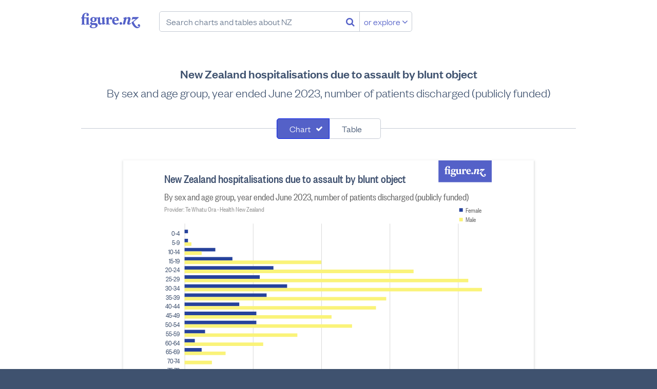

--- FILE ---
content_type: text/html; charset=utf-8
request_url: https://figure.nz/chart/N1rdnqrvR5jM4vKw-6T9s5m4LdKE4LvH3
body_size: 42788
content:
<!DOCTYPE html>
<html lang="en-nz" class="no-js blueprint-chart" id="endpoint-chart-view" data-csrf-token="dc5ee5a8720bf00e9b5f5a2b79fbcc72406c5d13d64c98ed3c9b91d88bba711fcc20db125cd8a0b3d6e4e4cebe2f0415d0517a8dfb11596b8a92d78c5b21f926">
    <head>
        <meta charset="utf-8">
        <meta http-equiv="X-UA-Compatible" content="IE=edge" />
        <meta name="viewport" content="width=device-width, initial-scale=1.0">
        <title>New Zealand hospitalisations due to assault by blunt object  - Figure.NZ</title>
        <link rel="canonical" href="https://figure.nz/chart/N1rdnqrvR5jM4vKw-6T9s5m4LdKE4LvH3">
        <link rel="preload" href="/cdn/fonts/FoundersGroteskWeb-Medium.ddaf33b8b386.woff2" as="font" type="font/woff2" crossorigin>
        <link rel="preload" href="/cdn/fonts/FoundersGroteskWeb-Light.a73e6c8bad29.woff2" as="font" type="font/woff2" crossorigin>
        <link rel="preload" href="/cdn/fonts/FoundersGroteskCondensedWeb-Medium.79cd34ac72d8.woff2" as="font" type="font/woff2" crossorigin>
        <link rel="preload" href="/cdn/fonts/FoundersGroteskWeb-LightItalic.225e02eedf7a.woff2" as="font" type="font/woff2" crossorigin>
        <link rel="preload" href="/cdn/fonts/FoundersGroteskCondensedWeb-Regular.c6f90c024966.woff2" as="font" type="font/woff2" crossorigin>
        <link rel="preload" href="/assets/fonts/fontawesome-webfont.woff2" as="font" media="font/woff2" crossorigin>
        <meta name="keywords" content="" />
        <meta property="og:site_name" content="Figure.NZ">
        <meta property="og:title" content="New Zealand hospitalisations due to assault by blunt object ">
        <meta property="og:type" content="website">
        <meta property="og:url" content="https://figure.nz/chart/N1rdnqrvR5jM4vKw-6T9s5m4LdKE4LvH3">
        <meta property="og:description" content="By sex and age group, year ended June 2023, number of patients discharged (publicly funded)" />
        <meta name="description" content="By sex and age group, year ended June 2023, number of patients discharged (publicly funded)" />
        <meta property="og:image" content="https://figure.nz/chart/N1rdnqrvR5jM4vKw-6T9s5m4LdKE4LvH3/download">
        <meta property="og:image:type" content="image/png">
        <meta property="og:image:width" content="700">
        <meta property="og:image:height" content="525">
        <meta name="twitter:site" content="@FigureNZ">
        <meta name="twitter:title" content="New Zealand hospitalisations due to assault by blunt object  - Figure.NZ">
        <meta name="twitter:card" content="summary_large_image">
        <meta name="twitter:image" content="https://figure.nz/chart/N1rdnqrvR5jM4vKw-6T9s5m4LdKE4LvH3/download">
        <meta name="apple-mobile-web-app-title" content="Figure.NZ" />
        <link rel="apple-touch-icon" href="/cdn/img/icons/apple-touch-icon.0edb3a1671cc.png" sizes="180x180">
        <link rel="icon" href="/cdn/img/icons/favicon-32x32.d2664b56c51f.png" sizes="32x32" type="image/png">
        <link rel="icon" href="/cdn/img/icons/favicon-16x16.c4d47e6f1b87.png" sizes="16x16" type="image/png">
        <meta name="theme-color" content="#ffffff">
        <link rel="mask-icon" href="/assets/img/favicons/safari-pinned-tab.svg" color="#5461c8">
        <link rel="manifest" href="/assets/manifest.json" crossorigin="use-credentials">
        <meta name="msapplication-config" content="/assets/browserconfig.xml">
        <link rel="icon" type="image/x-icon" href="/favicon.ico">
        <link rel="stylesheet" href="/cdn/stylesheets/main.ab5addac85d2.css">
        <script nonce="Cl2LuV2wrCAwkZf0">
        var _rollbarConfig = {
            accessToken: "f7f1cf7040d649bc8ab37c919d33b7aa",
            captureUncaught: true,
            captureUnhandledRejections: true,
            enabled: true,
            verbose: true,
            payload: {
                environment: "production",
                client: {
                    javascript: {
                        source_map_enabled: true,
                        code_version: "2dd5a3ae832154d67f8f6e0bf3c8e4368b6551ab",
                        guess_uncaught_frames: true,
                    },
                },
            },
            captureIp: 'anonymize',
            checkIgnore: function(isUncaught, args, payload) {
                if (typeof(payload.body) === 'object') {
                    if (typeof(payload.body.trace) === 'object') {
                        if  (typeof(payload.body.trace.frames) !== 'undefined') {
                            for (var i = 0; i < payload.body.trace.frames.length; i++) {
                                var frame = payload.body.trace.frames[i];
                                if (frame.filename.startsWith('safari-extension')) return true;
                                if (frame.filename.startsWith('chrome-extension')) return true;
                            }
                        }
                    }
                }

                return false;
            }
        };
        // Rollbar Snippet
        !function(r){function e(n){if(o[n])return o[n].exports;var t=o[n]={exports:{},id:n,loaded:!1};return r[n].call(t.exports,t,t.exports,e),t.loaded=!0,t.exports}var o={};return e.m=r,e.c=o,e.p="",e(0)}([function(r,e,o){"use strict";var n=o(1),t=o(4);_rollbarConfig=_rollbarConfig||{},_rollbarConfig.rollbarJsUrl=_rollbarConfig.rollbarJsUrl||"https://cdnjs.cloudflare.com/ajax/libs/rollbar.js/2.4.4/rollbar.min.js",_rollbarConfig.async=void 0===_rollbarConfig.async||_rollbarConfig.async;var a=n.setupShim(window,_rollbarConfig),l=t(_rollbarConfig);window.rollbar=n.Rollbar,a.loadFull(window,document,!_rollbarConfig.async,_rollbarConfig,l)},function(r,e,o){"use strict";function n(r){return function(){try{return r.apply(this,arguments)}catch(r){try{console.error("[Rollbar]: Internal error",r)}catch(r){}}}}function t(r,e){this.options=r,this._rollbarOldOnError=null;var o=s++;this.shimId=function(){return o},"undefined"!=typeof window&&window._rollbarShims&&(window._rollbarShims[o]={handler:e,messages:[]})}function a(r,e){if(r){var o=e.globalAlias||"Rollbar";if("object"==typeof r[o])return r[o];r._rollbarShims={},r._rollbarWrappedError=null;var t=new p(e);return n(function(){e.captureUncaught&&(t._rollbarOldOnError=r.onerror,i.captureUncaughtExceptions(r,t,!0),i.wrapGlobals(r,t,!0)),e.captureUnhandledRejections&&i.captureUnhandledRejections(r,t,!0);var n=e.autoInstrument;return e.enabled!==!1&&(void 0===n||n===!0||"object"==typeof n&&n.network)&&r.addEventListener&&(r.addEventListener("load",t.captureLoad.bind(t)),r.addEventListener("DOMContentLoaded",t.captureDomContentLoaded.bind(t))),r[o]=t,t})()}}function l(r){return n(function(){var e=this,o=Array.prototype.slice.call(arguments,0),n={shim:e,method:r,args:o,ts:new Date};window._rollbarShims[this.shimId()].messages.push(n)})}var i=o(2),s=0,d=o(3),c=function(r,e){return new t(r,e)},p=function(r){return new d(c,r)};t.prototype.loadFull=function(r,e,o,t,a){var l=function(){var e;if(void 0===r._rollbarDidLoad){e=new Error("rollbar.js did not load");for(var o,n,t,l,i=0;o=r._rollbarShims[i++];)for(o=o.messages||[];n=o.shift();)for(t=n.args||[],i=0;i<t.length;++i)if(l=t[i],"function"==typeof l){l(e);break}}"function"==typeof a&&a(e)},i=!1,s=e.createElement("script"),d=e.getElementsByTagName("script")[0],c=d.parentNode;s.crossOrigin="",s.src=t.rollbarJsUrl,o||(s.async=!0),s.onload=s.onreadystatechange=n(function(){if(!(i||this.readyState&&"loaded"!==this.readyState&&"complete"!==this.readyState)){s.onload=s.onreadystatechange=null;try{c.removeChild(s)}catch(r){}i=!0,l()}}),c.insertBefore(s,d)},t.prototype.wrap=function(r,e,o){try{var n;if(n="function"==typeof e?e:function(){return e||{}},"function"!=typeof r)return r;if(r._isWrap)return r;if(!r._rollbar_wrapped&&(r._rollbar_wrapped=function(){o&&"function"==typeof o&&o.apply(this,arguments);try{return r.apply(this,arguments)}catch(o){var e=o;throw e&&("string"==typeof e&&(e=new String(e)),e._rollbarContext=n()||{},e._rollbarContext._wrappedSource=r.toString(),window._rollbarWrappedError=e),e}},r._rollbar_wrapped._isWrap=!0,r.hasOwnProperty))for(var t in r)r.hasOwnProperty(t)&&(r._rollbar_wrapped[t]=r[t]);return r._rollbar_wrapped}catch(e){return r}};for(var u="log,debug,info,warn,warning,error,critical,global,configure,handleUncaughtException,handleUnhandledRejection,captureEvent,captureDomContentLoaded,captureLoad".split(","),f=0;f<u.length;++f)t.prototype[u[f]]=l(u[f]);r.exports={setupShim:a,Rollbar:p}},function(r,e){"use strict";function o(r,e,o){if(r){var t;if("function"==typeof e._rollbarOldOnError)t=e._rollbarOldOnError;else if(r.onerror){for(t=r.onerror;t._rollbarOldOnError;)t=t._rollbarOldOnError;e._rollbarOldOnError=t}var a=function(){var o=Array.prototype.slice.call(arguments,0);n(r,e,t,o)};o&&(a._rollbarOldOnError=t),r.onerror=a}}function n(r,e,o,n){r._rollbarWrappedError&&(n[4]||(n[4]=r._rollbarWrappedError),n[5]||(n[5]=r._rollbarWrappedError._rollbarContext),r._rollbarWrappedError=null),e.handleUncaughtException.apply(e,n),o&&o.apply(r,n)}function t(r,e,o){if(r){"function"==typeof r._rollbarURH&&r._rollbarURH.belongsToShim&&r.removeEventListener("unhandledrejection",r._rollbarURH);var n=function(r){var o,n,t;try{o=r.reason}catch(r){o=void 0}try{n=r.promise}catch(r){n="[unhandledrejection] error getting `promise` from event"}try{t=r.detail,!o&&t&&(o=t.reason,n=t.promise)}catch(r){t="[unhandledrejection] error getting `detail` from event"}o||(o="[unhandledrejection] error getting `reason` from event"),e&&e.handleUnhandledRejection&&e.handleUnhandledRejection(o,n)};n.belongsToShim=o,r._rollbarURH=n,r.addEventListener("unhandledrejection",n)}}function a(r,e,o){if(r){var n,t,a="EventTarget,Window,Node,ApplicationCache,AudioTrackList,ChannelMergerNode,CryptoOperation,EventSource,FileReader,HTMLUnknownElement,IDBDatabase,IDBRequest,IDBTransaction,KeyOperation,MediaController,MessagePort,ModalWindow,Notification,SVGElementInstance,Screen,TextTrack,TextTrackCue,TextTrackList,WebSocket,WebSocketWorker,Worker,XMLHttpRequest,XMLHttpRequestEventTarget,XMLHttpRequestUpload".split(",");for(n=0;n<a.length;++n)t=a[n],r[t]&&r[t].prototype&&l(e,r[t].prototype,o)}}function l(r,e,o){if(e.hasOwnProperty&&e.hasOwnProperty("addEventListener")){for(var n=e.addEventListener;n._rollbarOldAdd&&n.belongsToShim;)n=n._rollbarOldAdd;var t=function(e,o,t){n.call(this,e,r.wrap(o),t)};t._rollbarOldAdd=n,t.belongsToShim=o,e.addEventListener=t;for(var a=e.removeEventListener;a._rollbarOldRemove&&a.belongsToShim;)a=a._rollbarOldRemove;var l=function(r,e,o){a.call(this,r,e&&e._rollbar_wrapped||e,o)};l._rollbarOldRemove=a,l.belongsToShim=o,e.removeEventListener=l}}r.exports={captureUncaughtExceptions:o,captureUnhandledRejections:t,wrapGlobals:a}},function(r,e){"use strict";function o(r,e){this.impl=r(e,this),this.options=e,n(o.prototype)}function n(r){for(var e=function(r){return function(){var e=Array.prototype.slice.call(arguments,0);if(this.impl[r])return this.impl[r].apply(this.impl,e)}},o="log,debug,info,warn,warning,error,critical,global,configure,handleUncaughtException,handleUnhandledRejection,_createItem,wrap,loadFull,shimId,captureEvent,captureDomContentLoaded,captureLoad".split(","),n=0;n<o.length;n++)r[o[n]]=e(o[n])}o.prototype._swapAndProcessMessages=function(r,e){this.impl=r(this.options);for(var o,n,t;o=e.shift();)n=o.method,t=o.args,this[n]&&"function"==typeof this[n]&&("captureDomContentLoaded"===n||"captureLoad"===n?this[n].apply(this,[t[0],o.ts]):this[n].apply(this,t));return this},r.exports=o},function(r,e){"use strict";r.exports=function(r){return function(e){if(!e&&!window._rollbarInitialized){r=r||{};for(var o,n,t=r.globalAlias||"Rollbar",a=window.rollbar,l=function(r){return new a(r)},i=0;o=window._rollbarShims[i++];)n||(n=o.handler),o.handler._swapAndProcessMessages(l,o.messages);window[t]=n,window._rollbarInitialized=!0}}}}]);
        // End Rollbar Snippet
    </script>
    <script nonce="Cl2LuV2wrCAwkZf0">
        window.canUseLocalStorage = function () {
            try {
                window.localStorage.setItem('__test_localstorage', 'gracefully');
                window.localStorage.removeItem('__test_localstorage');
                return true;
            } catch (e) {
                return false;
            }
        };

        if (!window.canUseLocalStorage()) {
            var data = {},
                undef;
            Object.assign(window.localStorage, {
                setItem     : function(id, val) { return data[id] = String(val); },
                getItem     : function(id) { return data.hasOwnProperty(id) ? data[id] : undef; },
                removeItem  : function(id) { return delete data[id]; },
                clear       : function() { return data = {}; }
            });
        }
    </script>
    <script type="text/javascript" nonce="Cl2LuV2wrCAwkZf0">
    /*! modernizr 3.6.0 (Custom Build) | MIT *
     * https://modernizr.com/download/?-smil-svg-touchevents-setclasses !*/
    !function(e,n,t){function o(e,n){return typeof e===n}function s(){var e,n,t,s,a,i,r;for(var l in c)if(c.hasOwnProperty(l)){if(e=[],n=c[l],n.name&&(e.push(n.name.toLowerCase()),n.options&&n.options.aliases&&n.options.aliases.length))for(t=0;t<n.options.aliases.length;t++)e.push(n.options.aliases[t].toLowerCase());for(s=o(n.fn,"function")?n.fn():n.fn,a=0;a<e.length;a++)i=e[a],r=i.split("."),1===r.length?Modernizr[r[0]]=s:(!Modernizr[r[0]]||Modernizr[r[0]]instanceof Boolean||(Modernizr[r[0]]=new Boolean(Modernizr[r[0]])),Modernizr[r[0]][r[1]]=s),f.push((s?"":"no-")+r.join("-"))}}function a(e){var n=u.className,t=Modernizr._config.classPrefix||"";if(p&&(n=n.baseVal),Modernizr._config.enableJSClass){var o=new RegExp("(^|\\s)"+t+"no-js(\\s|$)");n=n.replace(o,"$1"+t+"js$2")}Modernizr._config.enableClasses&&(n+=" "+t+e.join(" "+t),p?u.className.baseVal=n:u.className=n)}function i(){return"function"!=typeof n.createElement?n.createElement(arguments[0]):p?n.createElementNS.call(n,"http://www.w3.org/2000/svg",arguments[0]):n.createElement.apply(n,arguments)}function r(){var e=n.body;return e||(e=i(p?"svg":"body"),e.fake=!0),e}function l(e,t,o,s){var a,l,f,c,d="modernizr",p=i("div"),m=r();if(parseInt(o,10))for(;o--;)f=i("div"),f.id=s?s[o]:d+(o+1),p.appendChild(f);return a=i("style"),a.type="text/css",a.id="s"+d,(m.fake?m:p).appendChild(a),m.appendChild(p),a.styleSheet?a.styleSheet.cssText=e:a.appendChild(n.createTextNode(e)),p.id=d,m.fake&&(m.style.background="",m.style.overflow="hidden",c=u.style.overflow,u.style.overflow="hidden",u.appendChild(m)),l=t(p,e),m.fake?(m.parentNode.removeChild(m),u.style.overflow=c,u.offsetHeight):p.parentNode.removeChild(p),!!l}var f=[],c=[],d={_version:"3.6.0",_config:{classPrefix:"",enableClasses:!0,enableJSClass:!0,usePrefixes:!0},_q:[],on:function(e,n){var t=this;setTimeout(function(){n(t[e])},0)},addTest:function(e,n,t){c.push({name:e,fn:n,options:t})},addAsyncTest:function(e){c.push({name:null,fn:e})}},Modernizr=function(){};Modernizr.prototype=d,Modernizr=new Modernizr;var u=n.documentElement,p="svg"===u.nodeName.toLowerCase(),m=d._config.usePrefixes?" -webkit- -moz- -o- -ms- ".split(" "):["",""];d._prefixes=m;var h={}.toString;Modernizr.addTest("smil",function(){return!!n.createElementNS&&/SVGAnimate/.test(h.call(n.createElementNS("http://www.w3.org/2000/svg","animate")))});var v=d.testStyles=l;Modernizr.addTest("touchevents",function(){var t;if("ontouchstart"in e||e.DocumentTouch&&n instanceof DocumentTouch)t=!0;else{var o=["@media (",m.join("touch-enabled),("),"heartz",")","{#modernizr{top:9px;position:absolute}}"].join("");v(o,function(e){t=9===e.offsetTop})}return t}),Modernizr.addTest("svg",!!n.createElementNS&&!!n.createElementNS("http://www.w3.org/2000/svg","svg").createSVGRect),s(),a(f),delete d.addTest,delete d.addAsyncTest;for(var g=0;g<Modernizr._q.length;g++)Modernizr._q[g]();e.Modernizr=Modernizr}(window,document);
    </script>
    <script nonce="Cl2LuV2wrCAwkZf0">
    (function(){
            var t,i,e,n=window,o=document,a=arguments,s="script",r=["config","track","identify","visit","push","call","trackForm","trackClick"],c=function(){var t,i=this;for(i._e=[],t=0;r.length>t;t++)(function(t){i[t]=function(){return i._e.push([t].concat(Array.prototype.slice.call(arguments,0))),i}})(r[t])};for(n._w=n._w||{},t=0;a.length>t;t++)n._w[a[t]]=n[a[t]]=n[a[t]]||new c;i=o.createElement(s),i.async=1,i.src="https://static.woopra.com/js/w.js",e=o.getElementsByTagName(s)[0],e.parentNode.insertBefore(i,e)
    })("woopra");
    woopra.config({
        domain: 'figure.nz',
        hide_campaign: true,
        protocol: 'https',
    });
    woopra.track();
    </script>
        
    </head>
    <body>
        <a class="l-skip-to-content l-skip-to-main-content" href="#main-content">Skip to main content</a>
        




<div class="navbar-wrapper">
    <header class="navbar">
        <div class="figurenz-menu">
            <a href="/" class="figurenz-logo">Figure.nz</a>
            <form class="figurenz-tagline navsearch" action="/search/" id="search-box" role="search">
                <input class="form-input form-search navsearch-input" value="" type="text" placeholder="Search charts and tables about NZ" />
                <button class="no-button navsearch-button" aria-label="Search"><i class="fa fa-search"></i></button>
                <button class="button button-secondary navsearch-button navsearch-button-secondary">or explore <i class="fa fa-angle-down"></i></button>
            </form>
        </div>

        <div class="usermenu" id="user-menu"></div>
    </header>
</div>

    <main id="main-content">
        
            
                
            

            <div id="chart-view-new" class="content-width">
        <h1 class="l-content-title">New Zealand hospitalisations due to assault by blunt object </h1>
        <h2 class="l-content-subtitle">By sex and age group, year ended June 2023, number of patients discharged (publicly funded)</h2>

        
        <div id="chart-view">
            <div class="chart-view-component chart-and-table">
            
                <form class="l-searchfilter" name="search-filter">
                    <div class="segcontrol">
                        <div class="segcontrol-segment">
                            <input
                                type="checkbox"
                                checked="checked"
                                class="segcontrol-multi"
                                id="filter0"
                                value="chart"
                            />
                            <label
                                class="segcontrol-button"
                                for="filter0"
                            >
                                Chart
                            </label>
                        </div>
                        <div class="segcontrol-segment">
                            <input
                                type="checkbox"
                                
                                class="segcontrol-multi"
                                id="filter1"
                                value="table"
                            />
                            <label
                                class="segcontrol-button"
                                for="filter1"
                            >
                                Table
                            </label>
                        </div>
                    </div>
                </form>
            
                <div class="responsive-container responsive-container-horizontal">
                    <div class="svg-container chart-kind-grouped_bar chart-shape-regular">
                        <div><svg width="100%" height="525" viewBox="0 0 700 525" version="1.1" xmlns="http://www.w3.org/2000/svg"><rect width="100%" height="100%" fill="#fff"/><path style="fill:#5461c8" fill-rule="evenodd" d="M567 0h105v43H567V0zm23.885 26.553l-1.344-.44v-9.226h-.5l-1.66.464h-4.077v-.857c0-3.06 1.184-4.59 2.823-4.59.478 0 .957.21 1.16.58-.522.232-.955.788-.955 1.437 0 .928.707 1.576 1.618 1.576.98 0 1.753-.81 1.753-1.807 0-1.74-1.547-2.69-3.756-2.69-2.846 0-5.578 2.11-5.646 6.073l-1.298.672v.81h1.298v7.604l-.934.416v.65h5.282v-.673l-1.343-.44v-7.557h3.233v7.603l-.933.416v.65h5.282v-.673zm5.166-3.802c-.91 0-1.48-.787-1.48-2.41 0-1.622.57-2.41 1.48-2.41.935 0 1.48.788 1.48 2.41 0 1.623-.545 2.41-1.48 2.41zm-2.685 6.746c0-.74.5-1.252 1.092-1.576h2.323c1.548 0 2.186.44 2.186 1.32 0 1.485-1.344 2.087-3.028 2.087-1.55 0-2.573-.626-2.573-1.83zm2.322 2.828c3.142 0 6.125-1.46 6.125-4.288 0-2.063-1.594-2.874-3.757-2.874h-3.392c-.57 0-.957-.302-.957-.788 0-.417.296-.65.638-.81.524.138 1.093.23 1.707.23 2.62 0 4.35-1.483 4.35-3.453 0-.533-.16-1.066-.478-1.552h2.322v5.145c0 2.503 1.48 3.523 2.983 3.523 1.092 0 2.254-.602 2.96-1.76h.09l.137 1.668h.41l3.552-.788v-.487l-1.184-1.067v-8.136h-.5l-3.462 1.136v.487l.956 1.297v5.216c-.41.417-.91.533-1.457.533-1.003 0-1.48-.65-1.48-1.924v-6.745h-.5l-2.12.696h-3.96c-.683-.44-1.594-.696-2.62-.696-2.617 0-4.347 1.484-4.347 3.454 0 1.252.706 2.318 1.89 2.92-1.14.303-2.027 1.16-2.027 2.25 0 1.274.91 1.993 2.117 2.155v.07c-1.548.23-2.823.834-2.823 2.086 0 1.74 2.186 2.504 4.827 2.504zM617.064 19.6v-2.713h-.48l-3.46 1.136v.487l.957 1.297v6.352l-.933.416v.65H619v-.72l-1.936-.44V20.62c.454-.813 1.07-1.554 1.64-1.81 0 .95.59 1.624 1.547 1.624.82 0 1.595-.65 1.595-1.693 0-1.134-.73-1.853-1.868-1.853-1.502 0-2.435 1.553-2.823 2.712h-.09zm7.67 1.274c.183-1.97.957-2.92 1.96-2.92 1.07 0 1.365.973 1.365 2.062 0 .37-.024.672-.07.858h-3.255zm3.188 4.612c-1.867 0-3.187-1.414-3.233-3.523h6.033c.09-.44.114-.88.114-1.25 0-2.39-1.64-3.826-3.87-3.826-2.756 0-5.237 2.086-5.237 5.447 0 3.314 2.3 5.122 4.94 5.122 1.8 0 3.484-.927 4.28-2.55l-.478-.486c-.842.81-1.616 1.066-2.55 1.066zm5.69-1.784c-.978 0-1.798.834-1.798 1.877 0 1.02.82 1.83 1.8 1.83 1 0 1.843-.81 1.843-1.83 0-1.044-.842-1.878-1.844-1.878zm25.796 5.7c-.16.72-1.07 1.253-1.958 1.253-2.254 0-4.6-3.43-6.147-7.046l7.103-5.912-.41-.81h-8.173l-1.16 3.66.523.28 1.23-1.16h4.074l-6.056 4.868c1.708 3.964 4.44 7.788 7.81 7.788 2.094 0 4.12-1.414 4.12-3.662 0-1.16-.797-1.9-1.753-1.9-.864 0-1.57.67-1.57 1.575 0 .765.547 1.39 1.412 1.39.364 0 .75-.138.956-.324zm-18.01-10.522l.388-1.993h-.683l-3.78 1.136-.136.487 1.116 1.112-1.89 7.603h3.005l1.935-7.394c.433-.463 1.048-.973 1.753-.973.82 0 1.025.626.797 1.484l-1.206 4.38c-.478 1.716.34 2.736 1.98 2.736 1.184 0 2.39-.74 3.347-1.923l-.364-.65c-.774.534-1.593.95-2.254.905l1.616-5.47c.592-1.97-.386-3.43-2.14-3.43-1.297 0-2.64.926-3.392 1.992h-.09z"/><g class="type-group" data-series="[{&quot;value&quot;:1,&quot;Cell X&quot;:5,&quot;Cell Y&quot;:1125,&quot;Age group&quot;:&quot;0-4&quot;,&quot;Sex&quot;:&quot;Female&quot;,&quot;External cause of injury or poisoning&quot;:&quot;Y00 Assault by blunt object&quot;,&quot;index&quot;:0},{&quot;value&quot;:0,&quot;Cell X&quot;:5,&quot;Cell Y&quot;:1124,&quot;Age group&quot;:&quot;0-4&quot;,&quot;Sex&quot;:&quot;Male&quot;,&quot;External cause of injury or poisoning&quot;:&quot;Y00 Assault by blunt object&quot;,&quot;index&quot;:1},{&quot;value&quot;:1,&quot;Cell X&quot;:6,&quot;Cell Y&quot;:1125,&quot;Age group&quot;:&quot;5-9&quot;,&quot;Sex&quot;:&quot;Female&quot;,&quot;External cause of injury or poisoning&quot;:&quot;Y00 Assault by blunt object&quot;,&quot;index&quot;:2},{&quot;value&quot;:2,&quot;Cell X&quot;:6,&quot;Cell Y&quot;:1124,&quot;Age group&quot;:&quot;5-9&quot;,&quot;Sex&quot;:&quot;Male&quot;,&quot;External cause of injury or poisoning&quot;:&quot;Y00 Assault by blunt object&quot;,&quot;index&quot;:3},{&quot;value&quot;:9,&quot;Cell X&quot;:7,&quot;Cell Y&quot;:1125,&quot;Age group&quot;:&quot;10-14&quot;,&quot;Sex&quot;:&quot;Female&quot;,&quot;External cause of injury or poisoning&quot;:&quot;Y00 Assault by blunt object&quot;,&quot;index&quot;:4},{&quot;value&quot;:5,&quot;Cell X&quot;:7,&quot;Cell Y&quot;:1124,&quot;Age group&quot;:&quot;10-14&quot;,&quot;Sex&quot;:&quot;Male&quot;,&quot;External cause of injury or poisoning&quot;:&quot;Y00 Assault by blunt object&quot;,&quot;index&quot;:5},{&quot;value&quot;:14,&quot;Cell X&quot;:8,&quot;Cell Y&quot;:1125,&quot;Age group&quot;:&quot;15-19&quot;,&quot;Sex&quot;:&quot;Female&quot;,&quot;External cause of injury or poisoning&quot;:&quot;Y00 Assault by blunt object&quot;,&quot;index&quot;:6},{&quot;value&quot;:40,&quot;Cell X&quot;:8,&quot;Cell Y&quot;:1124,&quot;Age group&quot;:&quot;15-19&quot;,&quot;Sex&quot;:&quot;Male&quot;,&quot;External cause of injury or poisoning&quot;:&quot;Y00 Assault by blunt object&quot;,&quot;index&quot;:7},{&quot;value&quot;:26,&quot;Cell X&quot;:9,&quot;Cell Y&quot;:1125,&quot;Age group&quot;:&quot;20-24&quot;,&quot;Sex&quot;:&quot;Female&quot;,&quot;External cause of injury or poisoning&quot;:&quot;Y00 Assault by blunt object&quot;,&quot;index&quot;:8},{&quot;value&quot;:67,&quot;Cell X&quot;:9,&quot;Cell Y&quot;:1124,&quot;Age group&quot;:&quot;20-24&quot;,&quot;Sex&quot;:&quot;Male&quot;,&quot;External cause of injury or poisoning&quot;:&quot;Y00 Assault by blunt object&quot;,&quot;index&quot;:9},{&quot;value&quot;:22,&quot;Cell X&quot;:10,&quot;Cell Y&quot;:1125,&quot;Age group&quot;:&quot;25-29&quot;,&quot;Sex&quot;:&quot;Female&quot;,&quot;External cause of injury or poisoning&quot;:&quot;Y00 Assault by blunt object&quot;,&quot;index&quot;:10},{&quot;value&quot;:83,&quot;Cell X&quot;:10,&quot;Cell Y&quot;:1124,&quot;Age group&quot;:&quot;25-29&quot;,&quot;Sex&quot;:&quot;Male&quot;,&quot;External cause of injury or poisoning&quot;:&quot;Y00 Assault by blunt object&quot;,&quot;index&quot;:11},{&quot;value&quot;:30,&quot;Cell X&quot;:11,&quot;Cell Y&quot;:1125,&quot;Age group&quot;:&quot;30-34&quot;,&quot;Sex&quot;:&quot;Female&quot;,&quot;External cause of injury or poisoning&quot;:&quot;Y00 Assault by blunt object&quot;,&quot;index&quot;:12},{&quot;value&quot;:87,&quot;Cell X&quot;:11,&quot;Cell Y&quot;:1124,&quot;Age group&quot;:&quot;30-34&quot;,&quot;Sex&quot;:&quot;Male&quot;,&quot;External cause of injury or poisoning&quot;:&quot;Y00 Assault by blunt object&quot;,&quot;index&quot;:13},{&quot;value&quot;:24,&quot;Cell X&quot;:12,&quot;Cell Y&quot;:1125,&quot;Age group&quot;:&quot;35-39&quot;,&quot;Sex&quot;:&quot;Female&quot;,&quot;External cause of injury or poisoning&quot;:&quot;Y00 Assault by blunt object&quot;,&quot;index&quot;:14},{&quot;value&quot;:59,&quot;Cell X&quot;:12,&quot;Cell Y&quot;:1124,&quot;Age group&quot;:&quot;35-39&quot;,&quot;Sex&quot;:&quot;Male&quot;,&quot;External cause of injury or poisoning&quot;:&quot;Y00 Assault by blunt object&quot;,&quot;index&quot;:15},{&quot;value&quot;:16,&quot;Cell X&quot;:13,&quot;Cell Y&quot;:1125,&quot;Age group&quot;:&quot;40-44&quot;,&quot;Sex&quot;:&quot;Female&quot;,&quot;External cause of injury or poisoning&quot;:&quot;Y00 Assault by blunt object&quot;,&quot;index&quot;:16},{&quot;value&quot;:56,&quot;Cell X&quot;:13,&quot;Cell Y&quot;:1124,&quot;Age group&quot;:&quot;40-44&quot;,&quot;Sex&quot;:&quot;Male&quot;,&quot;External cause of injury or poisoning&quot;:&quot;Y00 Assault by blunt object&quot;,&quot;index&quot;:17},{&quot;value&quot;:21,&quot;Cell X&quot;:14,&quot;Cell Y&quot;:1125,&quot;Age group&quot;:&quot;45-49&quot;,&quot;Sex&quot;:&quot;Female&quot;,&quot;External cause of injury or poisoning&quot;:&quot;Y00 Assault by blunt object&quot;,&quot;index&quot;:18},{&quot;value&quot;:43,&quot;Cell X&quot;:14,&quot;Cell Y&quot;:1124,&quot;Age group&quot;:&quot;45-49&quot;,&quot;Sex&quot;:&quot;Male&quot;,&quot;External cause of injury or poisoning&quot;:&quot;Y00 Assault by blunt object&quot;,&quot;index&quot;:19},{&quot;value&quot;:21,&quot;Cell X&quot;:15,&quot;Cell Y&quot;:1125,&quot;Age group&quot;:&quot;50-54&quot;,&quot;Sex&quot;:&quot;Female&quot;,&quot;External cause of injury or poisoning&quot;:&quot;Y00 Assault by blunt object&quot;,&quot;index&quot;:20},{&quot;value&quot;:49,&quot;Cell X&quot;:15,&quot;Cell Y&quot;:1124,&quot;Age group&quot;:&quot;50-54&quot;,&quot;Sex&quot;:&quot;Male&quot;,&quot;External cause of injury or poisoning&quot;:&quot;Y00 Assault by blunt object&quot;,&quot;index&quot;:21},{&quot;value&quot;:6,&quot;Cell X&quot;:16,&quot;Cell Y&quot;:1125,&quot;Age group&quot;:&quot;55-59&quot;,&quot;Sex&quot;:&quot;Female&quot;,&quot;External cause of injury or poisoning&quot;:&quot;Y00 Assault by blunt object&quot;,&quot;index&quot;:22},{&quot;value&quot;:33,&quot;Cell X&quot;:16,&quot;Cell Y&quot;:1124,&quot;Age group&quot;:&quot;55-59&quot;,&quot;Sex&quot;:&quot;Male&quot;,&quot;External cause of injury or poisoning&quot;:&quot;Y00 Assault by blunt object&quot;,&quot;index&quot;:23},{&quot;value&quot;:3,&quot;Cell X&quot;:17,&quot;Cell Y&quot;:1125,&quot;Age group&quot;:&quot;60-64&quot;,&quot;Sex&quot;:&quot;Female&quot;,&quot;External cause of injury or poisoning&quot;:&quot;Y00 Assault by blunt object&quot;,&quot;index&quot;:24},{&quot;value&quot;:23,&quot;Cell X&quot;:17,&quot;Cell Y&quot;:1124,&quot;Age group&quot;:&quot;60-64&quot;,&quot;Sex&quot;:&quot;Male&quot;,&quot;External cause of injury or poisoning&quot;:&quot;Y00 Assault by blunt object&quot;,&quot;index&quot;:25},{&quot;value&quot;:5,&quot;Cell X&quot;:18,&quot;Cell Y&quot;:1125,&quot;Age group&quot;:&quot;65-69&quot;,&quot;Sex&quot;:&quot;Female&quot;,&quot;External cause of injury or poisoning&quot;:&quot;Y00 Assault by blunt object&quot;,&quot;index&quot;:26},{&quot;value&quot;:12,&quot;Cell X&quot;:18,&quot;Cell Y&quot;:1124,&quot;Age group&quot;:&quot;65-69&quot;,&quot;Sex&quot;:&quot;Male&quot;,&quot;External cause of injury or poisoning&quot;:&quot;Y00 Assault by blunt object&quot;,&quot;index&quot;:27},{&quot;value&quot;:0,&quot;Cell X&quot;:19,&quot;Cell Y&quot;:1125,&quot;Age group&quot;:&quot;70-74&quot;,&quot;Sex&quot;:&quot;Female&quot;,&quot;External cause of injury or poisoning&quot;:&quot;Y00 Assault by blunt object&quot;,&quot;index&quot;:28},{&quot;value&quot;:8,&quot;Cell X&quot;:19,&quot;Cell Y&quot;:1124,&quot;Age group&quot;:&quot;70-74&quot;,&quot;Sex&quot;:&quot;Male&quot;,&quot;External cause of injury or poisoning&quot;:&quot;Y00 Assault by blunt object&quot;,&quot;index&quot;:29},{&quot;value&quot;:0,&quot;Cell X&quot;:20,&quot;Cell Y&quot;:1125,&quot;Age group&quot;:&quot;75-79&quot;,&quot;Sex&quot;:&quot;Female&quot;,&quot;External cause of injury or poisoning&quot;:&quot;Y00 Assault by blunt object&quot;,&quot;index&quot;:30},{&quot;value&quot;:5,&quot;Cell X&quot;:20,&quot;Cell Y&quot;:1124,&quot;Age group&quot;:&quot;75-79&quot;,&quot;Sex&quot;:&quot;Male&quot;,&quot;External cause of injury or poisoning&quot;:&quot;Y00 Assault by blunt object&quot;,&quot;index&quot;:31},{&quot;value&quot;:1,&quot;Cell X&quot;:21,&quot;Cell Y&quot;:1125,&quot;Age group&quot;:&quot;80-84&quot;,&quot;Sex&quot;:&quot;Female&quot;,&quot;External cause of injury or poisoning&quot;:&quot;Y00 Assault by blunt object&quot;,&quot;index&quot;:32},{&quot;value&quot;:1,&quot;Cell X&quot;:21,&quot;Cell Y&quot;:1124,&quot;Age group&quot;:&quot;80-84&quot;,&quot;Sex&quot;:&quot;Male&quot;,&quot;External cause of injury or poisoning&quot;:&quot;Y00 Assault by blunt object&quot;,&quot;index&quot;:33},{&quot;value&quot;:1,&quot;Cell X&quot;:22,&quot;Cell Y&quot;:1125,&quot;Age group&quot;:&quot;85+&quot;,&quot;Sex&quot;:&quot;Female&quot;,&quot;External cause of injury or poisoning&quot;:&quot;Y00 Assault by blunt object&quot;,&quot;index&quot;:34},{&quot;value&quot;:0,&quot;Cell X&quot;:22,&quot;Cell Y&quot;:1124,&quot;Age group&quot;:&quot;85+&quot;,&quot;Sex&quot;:&quot;Male&quot;,&quot;External cause of injury or poisoning&quot;:&quot;Y00 Assault by blunt object&quot;,&quot;index&quot;:35}]" data-primary="&quot;Age group&quot;" data-group="&quot;Sex&quot;"><path class="background" style="fill:none" d="M66 95h607v374H66z"/><g class="type-group axes"><path class="background" style="fill:none" d="M66 125h607v344H66z"/><g class="type-group"><g class="type-rule"><path style="fill:none;stroke:#d8d8d8;stroke-width:1;opacity:1" d="M66.5 125v344M201.39 125v344M336.278 125v344M471.167 125v344M606.056 125v344"/></g><g class="type-rule"><path style="fill:none;stroke:#686868;stroke-width:1;opacity:1" d="M66.5 469v8M201.39 469v8M336.278 469v8M471.167 469v8M606.056 469v8"/></g><g class="type-text" text-anchor="middle"><text x=".5" y="12" dy=".9em" style="fill:#3d4f6e;opacity:1;font:300 14px 'FoundersGroteskCondensed','Helvetica Neue',Helvetica,Arial,sans-serif" transform="translate(66 469)">0</text><text x="135.389" y="12" dy=".9em" style="fill:#3d4f6e;opacity:1;font:300 14px 'FoundersGroteskCondensed','Helvetica Neue',Helvetica,Arial,sans-serif" transform="translate(66 469)">20</text><text x="270.278" y="12" dy=".9em" style="fill:#3d4f6e;opacity:1;font:300 14px 'FoundersGroteskCondensed','Helvetica Neue',Helvetica,Arial,sans-serif" transform="translate(66 469)">40</text><text x="405.167" y="12" dy=".9em" style="fill:#3d4f6e;opacity:1;font:300 14px 'FoundersGroteskCondensed','Helvetica Neue',Helvetica,Arial,sans-serif" transform="translate(66 469)">60</text><text x="540.056" y="12" dy=".9em" style="fill:#3d4f6e;opacity:1;font:300 14px 'FoundersGroteskCondensed','Helvetica Neue',Helvetica,Arial,sans-serif" transform="translate(66 469)">80</text></g><path d="M66.5 469.5h607" style="fill:none;stroke:#686868;stroke-width:1" class="type-path"/></g><g class="type-group"><g class="type-rule"><path style="fill:none;stroke:#000;stroke-width:1;opacity:1" d="M66 450.5"/></g><g class="type-text" text-anchor="end"><text x="-10" y="19.5" dy=".35em" style="fill:#3d4f6e;opacity:1;font:300 14px 'FoundersGroteskCondensed','Helvetica Neue',Helvetica,Arial,sans-serif" transform="translate(66 125)">0-4</text><text x="-10" y="37.5" dy=".35em" style="fill:#3d4f6e;opacity:1;font:300 14px 'FoundersGroteskCondensed','Helvetica Neue',Helvetica,Arial,sans-serif" transform="translate(66 125)">5-9</text><text x="-10" y="55.5" dy=".35em" style="fill:#3d4f6e;opacity:1;font:300 14px 'FoundersGroteskCondensed','Helvetica Neue',Helvetica,Arial,sans-serif" transform="translate(66 125)">10-14</text><text x="-10" y="73.5" dy=".35em" style="fill:#3d4f6e;opacity:1;font:300 14px 'FoundersGroteskCondensed','Helvetica Neue',Helvetica,Arial,sans-serif" transform="translate(66 125)">15-19</text><text x="-10" y="91.5" dy=".35em" style="fill:#3d4f6e;opacity:1;font:300 14px 'FoundersGroteskCondensed','Helvetica Neue',Helvetica,Arial,sans-serif" transform="translate(66 125)">20-24</text><text x="-10" y="109.5" dy=".35em" style="fill:#3d4f6e;opacity:1;font:300 14px 'FoundersGroteskCondensed','Helvetica Neue',Helvetica,Arial,sans-serif" transform="translate(66 125)">25-29</text><text x="-10" y="127.5" dy=".35em" style="fill:#3d4f6e;opacity:1;font:300 14px 'FoundersGroteskCondensed','Helvetica Neue',Helvetica,Arial,sans-serif" transform="translate(66 125)">30-34</text><text x="-10" y="145.5" dy=".35em" style="fill:#3d4f6e;opacity:1;font:300 14px 'FoundersGroteskCondensed','Helvetica Neue',Helvetica,Arial,sans-serif" transform="translate(66 125)">35-39</text><text x="-10" y="163.5" dy=".35em" style="fill:#3d4f6e;opacity:1;font:300 14px 'FoundersGroteskCondensed','Helvetica Neue',Helvetica,Arial,sans-serif" transform="translate(66 125)">40-44</text><text x="-10" y="181.5" dy=".35em" style="fill:#3d4f6e;opacity:1;font:300 14px 'FoundersGroteskCondensed','Helvetica Neue',Helvetica,Arial,sans-serif" transform="translate(66 125)">45-49</text><text x="-10" y="199.5" dy=".35em" style="fill:#3d4f6e;opacity:1;font:300 14px 'FoundersGroteskCondensed','Helvetica Neue',Helvetica,Arial,sans-serif" transform="translate(66 125)">50-54</text><text x="-10" y="217.5" dy=".35em" style="fill:#3d4f6e;opacity:1;font:300 14px 'FoundersGroteskCondensed','Helvetica Neue',Helvetica,Arial,sans-serif" transform="translate(66 125)">55-59</text><text x="-10" y="235.5" dy=".35em" style="fill:#3d4f6e;opacity:1;font:300 14px 'FoundersGroteskCondensed','Helvetica Neue',Helvetica,Arial,sans-serif" transform="translate(66 125)">60-64</text><text x="-10" y="253.5" dy=".35em" style="fill:#3d4f6e;opacity:1;font:300 14px 'FoundersGroteskCondensed','Helvetica Neue',Helvetica,Arial,sans-serif" transform="translate(66 125)">65-69</text><text x="-10" y="271.5" dy=".35em" style="fill:#3d4f6e;opacity:1;font:300 14px 'FoundersGroteskCondensed','Helvetica Neue',Helvetica,Arial,sans-serif" transform="translate(66 125)">70-74</text><text x="-10" y="289.5" dy=".35em" style="fill:#3d4f6e;opacity:1;font:300 14px 'FoundersGroteskCondensed','Helvetica Neue',Helvetica,Arial,sans-serif" transform="translate(66 125)">75-79</text><text x="-10" y="307.5" dy=".35em" style="fill:#3d4f6e;opacity:1;font:300 14px 'FoundersGroteskCondensed','Helvetica Neue',Helvetica,Arial,sans-serif" transform="translate(66 125)">80-84</text><text x="-10" y="325.5" dy=".35em" style="fill:#3d4f6e;opacity:1;font:300 14px 'FoundersGroteskCondensed','Helvetica Neue',Helvetica,Arial,sans-serif" transform="translate(66 125)">85+</text></g><path d="M66.5 125.5v344" style="fill:none;stroke:transparent;stroke-width:1" class="type-path"/></g><text x="-40" y="-102" text-anchor="start" dy=".9em" style="fill:#3d4f6e;font:400 24px 'FoundersGroteskCondensedMedium'" transform="translate(66 125)" class="type-text title">New Zealand hospitalisations due to assault by blunt object</text><text x="-40" y="-64" text-anchor="start" dy=".9em" style="fill:#666;font:300 20px 'FoundersGroteskCondensed'" transform="translate(66 125)" class="type-text subtitle">By sex and age group, year ended June 2023, number of patients discharged (publicly funded)</text><text x="-40" y="-36" text-anchor="start" dy=".9em" style="fill:#949494;font:300 14px 'FoundersGroteskCondensed'" transform="translate(66 125)" class="type-text provider">Provider: Te Whatu Ora - Health New Zealand</text><g class="type-group"><path style="fill:#26429b" d="M66 137h6.744v7H66z" class="type-rect" data-bounds="[{&quot;bounds&quot;:{&quot;x1&quot;:0,&quot;y1&quot;:0,&quot;x2&quot;:6.7444444444444445,&quot;y2&quot;:7},&quot;index&quot;:0,&quot;groupY&quot;:12,&quot;color&quot;:&quot;#26429b&quot;},{&quot;bounds&quot;:{&quot;x1&quot;:0,&quot;y1&quot;:7,&quot;x2&quot;:0,&quot;y2&quot;:14},&quot;index&quot;:1,&quot;groupY&quot;:12,&quot;color&quot;:&quot;#faf379&quot;}]"/><g class="type-rect" data-bounds="[{&quot;bounds&quot;:{&quot;x1&quot;:0,&quot;y1&quot;:0,&quot;x2&quot;:6.7444444444444445,&quot;y2&quot;:7},&quot;index&quot;:2,&quot;groupY&quot;:30,&quot;color&quot;:&quot;#26429b&quot;},{&quot;bounds&quot;:{&quot;x1&quot;:0,&quot;y1&quot;:7,&quot;x2&quot;:13.488888888888889,&quot;y2&quot;:14},&quot;index&quot;:3,&quot;groupY&quot;:30,&quot;color&quot;:&quot;#faf379&quot;}]"><path style="fill:#26429b" d="M66 155h6.744v7H66z"/><path style="fill:#faf379" d="M66 162h13.49v7H66z"/></g><g class="type-rect" data-bounds="[{&quot;bounds&quot;:{&quot;x1&quot;:0,&quot;y1&quot;:0,&quot;x2&quot;:60.7,&quot;y2&quot;:7},&quot;index&quot;:4,&quot;groupY&quot;:48,&quot;color&quot;:&quot;#26429b&quot;},{&quot;bounds&quot;:{&quot;x1&quot;:0,&quot;y1&quot;:7,&quot;x2&quot;:33.72222222222222,&quot;y2&quot;:14},&quot;index&quot;:5,&quot;groupY&quot;:48,&quot;color&quot;:&quot;#faf379&quot;}]"><path style="fill:#26429b" d="M66 173h60.7v7H66z"/><path style="fill:#faf379" d="M66 180h33.722v7H66z"/></g><g class="type-rect" data-bounds="[{&quot;bounds&quot;:{&quot;x1&quot;:0,&quot;y1&quot;:0,&quot;x2&quot;:94.42222222222222,&quot;y2&quot;:7},&quot;index&quot;:6,&quot;groupY&quot;:66,&quot;color&quot;:&quot;#26429b&quot;},{&quot;bounds&quot;:{&quot;x1&quot;:0,&quot;y1&quot;:7,&quot;x2&quot;:269.77777777777777,&quot;y2&quot;:14},&quot;index&quot;:7,&quot;groupY&quot;:66,&quot;color&quot;:&quot;#faf379&quot;}]"><path style="fill:#26429b" d="M66 191h94.422v7H66z"/><path style="fill:#faf379" d="M66 198h269.778v7H66z"/></g><g class="type-rect" data-bounds="[{&quot;bounds&quot;:{&quot;x1&quot;:0,&quot;y1&quot;:0,&quot;x2&quot;:175.35555555555553,&quot;y2&quot;:7},&quot;index&quot;:8,&quot;groupY&quot;:84,&quot;color&quot;:&quot;#26429b&quot;},{&quot;bounds&quot;:{&quot;x1&quot;:0,&quot;y1&quot;:7,&quot;x2&quot;:451.8777777777778,&quot;y2&quot;:14},&quot;index&quot;:9,&quot;groupY&quot;:84,&quot;color&quot;:&quot;#faf379&quot;}]"><path style="fill:#26429b" d="M66 209h175.356v7H66z"/><path style="fill:#faf379" d="M66 216h451.878v7H66z"/></g><g class="type-rect" data-bounds="[{&quot;bounds&quot;:{&quot;x1&quot;:0,&quot;y1&quot;:0,&quot;x2&quot;:148.37777777777777,&quot;y2&quot;:7},&quot;index&quot;:10,&quot;groupY&quot;:102,&quot;color&quot;:&quot;#26429b&quot;},{&quot;bounds&quot;:{&quot;x1&quot;:0,&quot;y1&quot;:7,&quot;x2&quot;:559.7888888888889,&quot;y2&quot;:14},&quot;index&quot;:11,&quot;groupY&quot;:102,&quot;color&quot;:&quot;#faf379&quot;}]"><path style="fill:#26429b" d="M66 227h148.378v7H66z"/><path style="fill:#faf379" d="M66 234h559.79v7H66z"/></g><g class="type-rect" data-bounds="[{&quot;bounds&quot;:{&quot;x1&quot;:0,&quot;y1&quot;:0,&quot;x2&quot;:202.33333333333331,&quot;y2&quot;:7},&quot;index&quot;:12,&quot;groupY&quot;:120,&quot;color&quot;:&quot;#26429b&quot;},{&quot;bounds&quot;:{&quot;x1&quot;:0,&quot;y1&quot;:7,&quot;x2&quot;:586.7666666666667,&quot;y2&quot;:14},&quot;index&quot;:13,&quot;groupY&quot;:120,&quot;color&quot;:&quot;#faf379&quot;}]"><path style="fill:#26429b" d="M66 245h202.333v7H66z"/><path style="fill:#faf379" d="M66 252h586.767v7H66z"/></g><g class="type-rect" data-bounds="[{&quot;bounds&quot;:{&quot;x1&quot;:0,&quot;y1&quot;:0,&quot;x2&quot;:161.86666666666667,&quot;y2&quot;:7},&quot;index&quot;:14,&quot;groupY&quot;:138,&quot;color&quot;:&quot;#26429b&quot;},{&quot;bounds&quot;:{&quot;x1&quot;:0,&quot;y1&quot;:7,&quot;x2&quot;:397.9222222222222,&quot;y2&quot;:14},&quot;index&quot;:15,&quot;groupY&quot;:138,&quot;color&quot;:&quot;#faf379&quot;}]"><path style="fill:#26429b" d="M66 263h161.867v7H66z"/><path style="fill:#faf379" d="M66 270h397.922v7H66z"/></g><g class="type-rect" data-bounds="[{&quot;bounds&quot;:{&quot;x1&quot;:0,&quot;y1&quot;:0,&quot;x2&quot;:107.91111111111111,&quot;y2&quot;:7},&quot;index&quot;:16,&quot;groupY&quot;:156,&quot;color&quot;:&quot;#26429b&quot;},{&quot;bounds&quot;:{&quot;x1&quot;:0,&quot;y1&quot;:7,&quot;x2&quot;:377.68888888888887,&quot;y2&quot;:14},&quot;index&quot;:17,&quot;groupY&quot;:156,&quot;color&quot;:&quot;#faf379&quot;}]"><path style="fill:#26429b" d="M66 281h107.91v7H66z"/><path style="fill:#faf379" d="M66 288h377.69v7H66z"/></g><g class="type-rect" data-bounds="[{&quot;bounds&quot;:{&quot;x1&quot;:0,&quot;y1&quot;:0,&quot;x2&quot;:141.63333333333333,&quot;y2&quot;:7},&quot;index&quot;:18,&quot;groupY&quot;:174,&quot;color&quot;:&quot;#26429b&quot;},{&quot;bounds&quot;:{&quot;x1&quot;:0,&quot;y1&quot;:7,&quot;x2&quot;:290.0111111111111,&quot;y2&quot;:14},&quot;index&quot;:19,&quot;groupY&quot;:174,&quot;color&quot;:&quot;#faf379&quot;}]"><path style="fill:#26429b" d="M66 299h141.633v7H66z"/><path style="fill:#faf379" d="M66 306h290.01v7H66z"/></g><g class="type-rect" data-bounds="[{&quot;bounds&quot;:{&quot;x1&quot;:0,&quot;y1&quot;:0,&quot;x2&quot;:141.63333333333333,&quot;y2&quot;:7},&quot;index&quot;:20,&quot;groupY&quot;:192,&quot;color&quot;:&quot;#26429b&quot;},{&quot;bounds&quot;:{&quot;x1&quot;:0,&quot;y1&quot;:7,&quot;x2&quot;:330.47777777777776,&quot;y2&quot;:14},&quot;index&quot;:21,&quot;groupY&quot;:192,&quot;color&quot;:&quot;#faf379&quot;}]"><path style="fill:#26429b" d="M66 317h141.633v7H66z"/><path style="fill:#faf379" d="M66 324h330.478v7H66z"/></g><g class="type-rect" data-bounds="[{&quot;bounds&quot;:{&quot;x1&quot;:0,&quot;y1&quot;:0,&quot;x2&quot;:40.46666666666667,&quot;y2&quot;:7},&quot;index&quot;:22,&quot;groupY&quot;:210,&quot;color&quot;:&quot;#26429b&quot;},{&quot;bounds&quot;:{&quot;x1&quot;:0,&quot;y1&quot;:7,&quot;x2&quot;:222.56666666666666,&quot;y2&quot;:14},&quot;index&quot;:23,&quot;groupY&quot;:210,&quot;color&quot;:&quot;#faf379&quot;}]"><path style="fill:#26429b" d="M66 335h40.467v7H66z"/><path style="fill:#faf379" d="M66 342h222.567v7H66z"/></g><g class="type-rect" data-bounds="[{&quot;bounds&quot;:{&quot;x1&quot;:0,&quot;y1&quot;:0,&quot;x2&quot;:20.233333333333334,&quot;y2&quot;:7},&quot;index&quot;:24,&quot;groupY&quot;:228,&quot;color&quot;:&quot;#26429b&quot;},{&quot;bounds&quot;:{&quot;x1&quot;:0,&quot;y1&quot;:7,&quot;x2&quot;:155.1222222222222,&quot;y2&quot;:14},&quot;index&quot;:25,&quot;groupY&quot;:228,&quot;color&quot;:&quot;#faf379&quot;}]"><path style="fill:#26429b" d="M66 353h20.233v7H66z"/><path style="fill:#faf379" d="M66 360h155.122v7H66z"/></g><g class="type-rect" data-bounds="[{&quot;bounds&quot;:{&quot;x1&quot;:0,&quot;y1&quot;:0,&quot;x2&quot;:33.72222222222222,&quot;y2&quot;:7},&quot;index&quot;:26,&quot;groupY&quot;:246,&quot;color&quot;:&quot;#26429b&quot;},{&quot;bounds&quot;:{&quot;x1&quot;:0,&quot;y1&quot;:7,&quot;x2&quot;:80.93333333333334,&quot;y2&quot;:14},&quot;index&quot;:27,&quot;groupY&quot;:246,&quot;color&quot;:&quot;#faf379&quot;}]"><path style="fill:#26429b" d="M66 371h33.722v7H66z"/><path style="fill:#faf379" d="M66 378h80.933v7H66z"/></g><path style="fill:#faf379" d="M66 396h53.956v7H66z" class="type-rect" data-bounds="[{&quot;bounds&quot;:{&quot;x1&quot;:0,&quot;y1&quot;:0,&quot;x2&quot;:0,&quot;y2&quot;:7},&quot;index&quot;:28,&quot;groupY&quot;:264,&quot;color&quot;:&quot;#26429b&quot;},{&quot;bounds&quot;:{&quot;x1&quot;:0,&quot;y1&quot;:7,&quot;x2&quot;:53.955555555555556,&quot;y2&quot;:14},&quot;index&quot;:29,&quot;groupY&quot;:264,&quot;color&quot;:&quot;#faf379&quot;}]"/><path style="fill:#faf379" d="M66 414h33.722v7H66z" class="type-rect" data-bounds="[{&quot;bounds&quot;:{&quot;x1&quot;:0,&quot;y1&quot;:0,&quot;x2&quot;:0,&quot;y2&quot;:7},&quot;index&quot;:30,&quot;groupY&quot;:282,&quot;color&quot;:&quot;#26429b&quot;},{&quot;bounds&quot;:{&quot;x1&quot;:0,&quot;y1&quot;:7,&quot;x2&quot;:33.72222222222222,&quot;y2&quot;:14},&quot;index&quot;:31,&quot;groupY&quot;:282,&quot;color&quot;:&quot;#faf379&quot;}]"/><g class="type-rect" data-bounds="[{&quot;bounds&quot;:{&quot;x1&quot;:0,&quot;y1&quot;:0,&quot;x2&quot;:6.7444444444444445,&quot;y2&quot;:7},&quot;index&quot;:32,&quot;groupY&quot;:300,&quot;color&quot;:&quot;#26429b&quot;},{&quot;bounds&quot;:{&quot;x1&quot;:0,&quot;y1&quot;:7,&quot;x2&quot;:6.7444444444444445,&quot;y2&quot;:14},&quot;index&quot;:33,&quot;groupY&quot;:300,&quot;color&quot;:&quot;#faf379&quot;}]"><path style="fill:#26429b" d="M66 425h6.744v7H66z"/><path style="fill:#faf379" d="M66 432h6.744v7H66z"/></g><path style="fill:#26429b" d="M66 443h6.744v7H66z" class="type-rect" data-bounds="[{&quot;bounds&quot;:{&quot;x1&quot;:0,&quot;y1&quot;:0,&quot;x2&quot;:6.7444444444444445,&quot;y2&quot;:7},&quot;index&quot;:34,&quot;groupY&quot;:318,&quot;color&quot;:&quot;#26429b&quot;},{&quot;bounds&quot;:{&quot;x1&quot;:0,&quot;y1&quot;:7,&quot;x2&quot;:0,&quot;y2&quot;:14},&quot;index&quot;:35,&quot;groupY&quot;:318,&quot;color&quot;:&quot;#faf379&quot;}]"/></g></g><g class="type-group legend-group"><path class="background" style="fill:none" d="M604 91h51v41h-51z"/><g class="type-symbol"><path d="M607.964 94.464h7.072v7.072h-7.072z" style="fill:#26429b;stroke:transparent;stroke-width:1;opacity:1"/><path d="M607.964 113.464h7.072v7.072h-7.072z" style="fill:#faf379;stroke:transparent;stroke-width:1;opacity:1"/></g><g class="type-text" text-anchor="start"><text x="16" y="7" dy=".35em" style="fill:#666;opacity:1;font:300 14px FoundersGroteskCondensed" transform="translate(604 91)">Female</text><text x="16" y="26" dy=".35em" style="fill:#666;opacity:1;font:300 14px FoundersGroteskCondensed" transform="translate(604 91)">Male</text></g></g></g></svg></div>
                    </div>
                </div>
            
                <div class="invisible">
                
                    
                        
    <div class="accordion" id="accordion-d20cd117-0a86-4313-a3e1-f4cbc0254d95">
    
        <div
            class="accordion-content-container tatt"
            id="accordion-d20cd117-0a86-4313-a3e1-f4cbc0254d95-panel"
            role="region"
            
        >
            <div class="accordion-overlay">
                <button
                    aria-expanded="false"
                    aria-controls="accordion-d20cd117-0a86-4313-a3e1-f4cbc0254d95-panel"
                    
                >See more</button>
            </div>
            <div class="accordion-content" aria-hidden="true">
                
                            
    
    <div class="data-table-container shape-regular">
        <table class="data-table">
        
            <caption>
                The following information applies to all values in the table.
                Year ended June: 2023, Measure: Publicly funded hospital discharges by recorded external cause, External cause of injury or poisoning: Y00
            </caption>
        
            <thead>
            <tr>
            
                <th>Sex</th>
            
                <th>Age group</th>
            
                <th><div>Number of hospitalisations</div></th>
            
            </tr>
            </thead>
            <tbody>
            
            <tr>
                
                <td>Female</td>
                
                <td>10-14</td>
                
                <td>9</td>
                
            </tr>
            
            <tr>
                
                <td>Female</td>
                
                <td>15-19</td>
                
                <td>14</td>
                
            </tr>
            
            <tr>
                
                <td>Female</td>
                
                <td>20-24</td>
                
                <td>26</td>
                
            </tr>
            
            <tr>
                
                <td>Female</td>
                
                <td>25-29</td>
                
                <td>22</td>
                
            </tr>
            
            <tr>
                
                <td>Female</td>
                
                <td>30-34</td>
                
                <td>30</td>
                
            </tr>
            
            <tr>
                
                <td>Female</td>
                
                <td>35-39</td>
                
                <td>24</td>
                
            </tr>
            
            <tr>
                
                <td>Female</td>
                
                <td>0-4</td>
                
                <td>1</td>
                
            </tr>
            
            <tr>
                
                <td>Female</td>
                
                <td>40-44</td>
                
                <td>16</td>
                
            </tr>
            
            <tr>
                
                <td>Female</td>
                
                <td>45-49</td>
                
                <td>21</td>
                
            </tr>
            
            <tr>
                
                <td>Female</td>
                
                <td>50-54</td>
                
                <td>21</td>
                
            </tr>
            
            <tr>
                
                <td>Female</td>
                
                <td>55-59</td>
                
                <td>6</td>
                
            </tr>
            
            <tr>
                
                <td>Female</td>
                
                <td>5-9</td>
                
                <td>1</td>
                
            </tr>
            
            <tr>
                
                <td>Female</td>
                
                <td>60-64</td>
                
                <td>3</td>
                
            </tr>
            
            <tr>
                
                <td>Female</td>
                
                <td>65-69</td>
                
                <td>5</td>
                
            </tr>
            
            <tr>
                
                <td>Female</td>
                
                <td>70-74</td>
                
                <td>0</td>
                
            </tr>
            
            <tr>
                
                <td>Female</td>
                
                <td>75-79</td>
                
                <td>0</td>
                
            </tr>
            
            <tr>
                
                <td>Female</td>
                
                <td>80-84</td>
                
                <td>1</td>
                
            </tr>
            
            <tr>
                
                <td>Female</td>
                
                <td>85+</td>
                
                <td>1</td>
                
            </tr>
            
            <tr>
                
                <td>Male</td>
                
                <td>10-14</td>
                
                <td>5</td>
                
            </tr>
            
            <tr>
                
                <td>Male</td>
                
                <td>15-19</td>
                
                <td>40</td>
                
            </tr>
            
            <tr>
                
                <td>Male</td>
                
                <td>20-24</td>
                
                <td>67</td>
                
            </tr>
            
            <tr>
                
                <td>Male</td>
                
                <td>25-29</td>
                
                <td>83</td>
                
            </tr>
            
            <tr>
                
                <td>Male</td>
                
                <td>30-34</td>
                
                <td>87</td>
                
            </tr>
            
            <tr>
                
                <td>Male</td>
                
                <td>35-39</td>
                
                <td>59</td>
                
            </tr>
            
            <tr>
                
                <td>Male</td>
                
                <td>0-4</td>
                
                <td>0</td>
                
            </tr>
            
            <tr>
                
                <td>Male</td>
                
                <td>40-44</td>
                
                <td>56</td>
                
            </tr>
            
            <tr>
                
                <td>Male</td>
                
                <td>45-49</td>
                
                <td>43</td>
                
            </tr>
            
            <tr>
                
                <td>Male</td>
                
                <td>50-54</td>
                
                <td>49</td>
                
            </tr>
            
            <tr>
                
                <td>Male</td>
                
                <td>55-59</td>
                
                <td>33</td>
                
            </tr>
            
            <tr>
                
                <td>Male</td>
                
                <td>5-9</td>
                
                <td>2</td>
                
            </tr>
            
            <tr>
                
                <td>Male</td>
                
                <td>60-64</td>
                
                <td>23</td>
                
            </tr>
            
            <tr>
                
                <td>Male</td>
                
                <td>65-69</td>
                
                <td>12</td>
                
            </tr>
            
            <tr>
                
                <td>Male</td>
                
                <td>70-74</td>
                
                <td>8</td>
                
            </tr>
            
            <tr>
                
                <td>Male</td>
                
                <td>75-79</td>
                
                <td>5</td>
                
            </tr>
            
            <tr>
                
                <td>Male</td>
                
                <td>80-84</td>
                
                <td>1</td>
                
            </tr>
            
            <tr>
                
                <td>Male</td>
                
                <td>85+</td>
                
                <td>0</td>
                
            </tr>
            
            </tbody>
        </table>
    </div>
                        
            </div>
        </div>
    </div>
    <script nonce="Cl2LuV2wrCAwkZf0">
        (() => {
            
            const container = document.getElementById('accordion-d20cd117-0a86-4313-a3e1-f4cbc0254d95')
            const header = container.querySelector('.accordion-headline')
            const headerButton = container.querySelector('.accordion-headline > button')
            const content = container.querySelector('.accordion-content')
            const overlay = container.querySelector('.accordion-overlay')

            function setContentKeyboardAccessible(isAccessible) {
                for (let e of content.querySelectorAll('a, button')) {
                   e.setAttribute('tabindex', isAccessible ? '0' : '-1')
                }
            }

            function setAriaAttributes(isOpen) {
                if (header) {
                    header.setAttribute('aria-expanded', isOpen)
                }
                for (const b of container.querySelectorAll('button[aria-expanded]')) {
                    b.setAttribute('aria-expanded', isOpen)
                }
                content.setAttribute('aria-hidden', !isOpen)
            }

            if (headerButton) {
                headerButton.addEventListener('click', () => {
                    container.classList.toggle('open')
                })
            }
            overlay.addEventListener('click', () => {
                container.classList.toggle('open')
            })

            const observer = new MutationObserver((mutations, observer) => {
                for (const mutation of mutations) {
                    if (mutation.type === 'attributes' && mutation.attributeName === 'class') {
                        setContentKeyboardAccessible(container.classList.contains('open'))
                        setAriaAttributes(container.classList.contains('open'))
                    }
                }
            })

            observer.observe(container, {attributes: true, childList: false, subtree: false})
            setContentKeyboardAccessible(false)
            setAriaAttributes(false)
        })()
    </script>
                    
                
                </div>
            
            </div>
        </div>


    <div id="toolbox">
        <div class="toolbox">
            <ul class="toolbox-list pin-left" aria-label="Chart options">
                <li class="toolbox-item"><a href="mailto:"><i class="fa fa-exclamation-triangle"></i> Report</a></li>
                <li class="toolbox-item"><a href="#"><i class="fa fa-copyright"></i> License</a></li>
            </ul>
            <ul class="toolbox-list pin-right">
                
                <li class="toolbox-item">
                    <button
                    data-png="https://figure.nz/chart/N1rdnqrvR5jM4vKw-6T9s5m4LdKE4LvH3/download"
                    data-csv="/table/ImOXXWp7RxUK2spa/download"
                class="button"><i class="fa fa-cloud-download"></i> Download</button>
                </li>
            </ul>
        </div>
    </div>

    

    <div id="more-info-toggle">
        
    <div class="accordion" id="accordion-27f988b9-801d-4f66-813f-c3ae1506635a">
    
        <div class="accordion-header">
            <h3
                class="accordion-headline"
                aria-expanded="false"
                aria-controls="accordion-27f988b9-801d-4f66-813f-c3ae1506635a-panel"
            >
                <button
                    aria-expanded="false"
                    aria-controls="accordion-27f988b9-801d-4f66-813f-c3ae1506635a-panel"
                    id="accordion-27f988b9-801d-4f66-813f-c3ae1506635a-header"
                >About this data</button>
            </h3>
        </div>
    
        <div
            class="accordion-content-container tatt"
            id="accordion-27f988b9-801d-4f66-813f-c3ae1506635a-panel"
            role="region"
            
            aria-labelledby="accordion-27f988b9-801d-4f66-813f-c3ae1506635a-header"
            
        >
            <div class="accordion-overlay">
                <button
                    aria-expanded="false"
                    aria-controls="accordion-27f988b9-801d-4f66-813f-c3ae1506635a-panel"
                    
                    aria-label="See detailed information about this data"
                    
                >See more</button>
            </div>
            <div class="accordion-content" aria-hidden="true">
                
            <div class="extraction">
        
        

        

        <h4>Definitions</h4>
        <div><p>Publicly-funded discharges: Publicly funded hospital events at public or private hospitals. When a patient is discharged from hospital, a clinical coder will assign an ICD code for the diagnosis and one for external cause of morbidity or mortality (if it applies).<br>
Procedures: Hospital procedures. Codes are assigned using ACHI (Australian Classification of Health Interventions).<br>
Age group: 5-year age group (in years) at time of discharge.</p></div>
        
        
        
        
        
        

        <h4>Data provided by</h4>
        <p><a href="/providers/sBEQXcXSm9jhbhR7">Te Whatu Ora - Health New Zealand</a></p>

        <h4>Dataset name</h4>
        <p>National Minimum Dataset: Publicly Funded Hospital Discharges - Static tables by age and sex 2023</p>

        
            <h4>Webpage:</h4>
            <p><a href="https://tewhatuora.shinyapps.io/hospitals-web-tool/">https://tewhatuora.shinyapps.io/hospitals-web-tool/</a></p>
        

        <h4>How to find the data</h4>
        <div><p>Under the 'Publicly funded hopitalisations' heading, go to 'Latest year of data'. Download the latest complete annual dataset.</p></div>

        <h4>Import &amp; extraction details</h4>
        <p>File as imported: <a href="https://figure.nz/table/ImOXXWp7RxUK2spa/download-source-dataset">National Minimum Dataset: Publicly Funded Hospital Discharges - Static tables by age and sex 2023</a>



        </p>
        <p>From the dataset <cite>National Minimum Dataset: Publicly Funded Hospital Discharges - Static tables by age and sex 2023</cite>, this data was extracted:</p>
        <ul>
            <li>Sheet: ExternalCause - All</li>
        <li>Range: <code>C9:W1447</code></li><li>Provided: 20,292 data points</li>
        </ul>
        
        <p>This data forms the table <a href="/table/ImOXXWp7RxUK2spa">Health - Publicly funded hospital discharges by recorded external cause, by age and sex 2023</a>.</p>
        

        
            <h4>Dataset originally released on:</h4>
            <p>
                
                
                November 27, 2025
                
            </p>
        

        <h4>About this dataset</h4>
        <div><p>This dataset contains summarised data showing publicly funded hospital discharges and procedures by DHB, ethnic group, sex, age group and disease/procedure classification.</p></div>
        
        <h4>Method of collection/Data provider</h4>
        <div><p>Data is provided by public hospitals and by those private hospitals who provide publicly funded services in an agreed electronic file format. Paper forms and a cut-down electronic file format are also forwarded by other private hospitals. Publicly funded hospital events are required to be loaded into the National Minimum Dataset (NMDS) within 21 days after the month of discharge.</p></div>
        
    </div>
    <script nonce="Cl2LuV2wrCAwkZf0">
        
        function move_to_more_info(e) {
            if (document.location.hash === '#more-info-toggle') {
                document.getElementById('more-info-toggle').querySelector('.accordion').classList.add('open')
                document.getElementById('more-info-toggle').scrollIntoView()
            }
         }

        
        if (typeof(document.fonts) !== 'undefined' && typeof(document.fonts.ready) === 'object') {
             
            document.fonts.ready.then(() => setTimeout(move_to_more_info, 500));
         }
        else {
             
            setTimeout(move_to_more_info, 500);
         }
    </script>
        
            </div>
        </div>
    </div>
    <script nonce="Cl2LuV2wrCAwkZf0">
        (() => {
            
            const container = document.getElementById('accordion-27f988b9-801d-4f66-813f-c3ae1506635a')
            const header = container.querySelector('.accordion-headline')
            const headerButton = container.querySelector('.accordion-headline > button')
            const content = container.querySelector('.accordion-content')
            const overlay = container.querySelector('.accordion-overlay')

            function setContentKeyboardAccessible(isAccessible) {
                for (let e of content.querySelectorAll('a, button')) {
                   e.setAttribute('tabindex', isAccessible ? '0' : '-1')
                }
            }

            function setAriaAttributes(isOpen) {
                if (header) {
                    header.setAttribute('aria-expanded', isOpen)
                }
                for (const b of container.querySelectorAll('button[aria-expanded]')) {
                    b.setAttribute('aria-expanded', isOpen)
                }
                content.setAttribute('aria-hidden', !isOpen)
            }

            if (headerButton) {
                headerButton.addEventListener('click', () => {
                    container.classList.toggle('open')
                })
            }
            overlay.addEventListener('click', () => {
                container.classList.toggle('open')
            })

            const observer = new MutationObserver((mutations, observer) => {
                for (const mutation of mutations) {
                    if (mutation.type === 'attributes' && mutation.attributeName === 'class') {
                        setContentKeyboardAccessible(container.classList.contains('open'))
                        setAriaAttributes(container.classList.contains('open'))
                    }
                }
            })

            observer.observe(container, {attributes: true, childList: false, subtree: false})
            setContentKeyboardAccessible(false)
            setAriaAttributes(false)
        })()
    </script>
    </div>

    
    <div class="accordion open" id="accordion-63d38e22-3e9c-484d-bdf9-ab21a116e733">
    
        <div class="accordion-header">
            <h3
                class="accordion-headline"
                aria-expanded="false"
                aria-controls="accordion-63d38e22-3e9c-484d-bdf9-ab21a116e733-panel"
            >
                <button
                    aria-expanded="false"
                    aria-controls="accordion-63d38e22-3e9c-484d-bdf9-ab21a116e733-panel"
                    id="accordion-63d38e22-3e9c-484d-bdf9-ab21a116e733-header"
                >Related Content</button>
            </h3>
        </div>
    
        <div
            class="accordion-content-container tatt"
            id="accordion-63d38e22-3e9c-484d-bdf9-ab21a116e733-panel"
            role="region"
            
            aria-labelledby="accordion-63d38e22-3e9c-484d-bdf9-ab21a116e733-header"
            
        >
            <div class="accordion-overlay">
                <button
                    aria-expanded="false"
                    aria-controls="accordion-63d38e22-3e9c-484d-bdf9-ab21a116e733-panel"
                    
                    aria-label="See other content related to this data"
                    
                >See more</button>
            </div>
            <div class="accordion-content" aria-hidden="true">
                
        
        <div class="taglist" aria-label="Related searches"><ul class="taglist "><li class="taglist-item tag">
                <a class="tag-label" href="/search/?query=Children" aria-label="Search Children">Children</a></li><li class="taglist-item tag">
                <a class="tag-label" href="/search/?query=Discharges" aria-label="Search Discharges">Discharges</a></li><li class="taglist-item tag">
                <a class="tag-label" href="/search/?query=Health" aria-label="Search Health">Health</a></li><li class="taglist-item tag">
                <a class="tag-label" href="/search/?query=Hospital" aria-label="Search Hospital">Hospital</a></li><li class="taglist-item tag">
                <a class="tag-label" href="/search/?query=Hospitalisation" aria-label="Search Hospitalisation">Hospitalisation</a></li><li class="taglist-item tag">
                <a class="tag-label" href="/search/?query=Injury" aria-label="Search Injury">Injury</a></li><li class="taglist-item tag">
                <a class="tag-label" href="/search/?query=Teenagers" aria-label="Search Teenagers">Teenagers</a></li><li class="taglist-item tag">
                <a class="tag-label" href="/search/?query=Youth" aria-label="Search Youth">Youth</a></li></ul></div>
        
        <ul class="medialist l-relatedcontent" aria-label="Related charts">
        
            
        <li class="medialist-item mediablock">
            <a class="mediablock-thumbnail" href="/chart/N1rdnqrvR5jM4vKw-cN3Fw2uLJQ6uqHTX">
                <svg width="1080" height="810" viewBox="0 0 1080 810" version="1.1" xmlns="http://www.w3.org/2000/svg"><rect width="100%" height="100%" fill="#fff"/><g class="type-group"><path class="background" style="fill:none" d="M40 40h1000v730H40z"/><g class="type-group"><path class="background" style="fill:none" d="M40 240h1000v530H40z"/><g class="type-group"><g class="type-rule"><path style="fill:none;stroke:#000;stroke-width:1;opacity:1" d="M1040.5 770"/></g><path d="M40.5 770.5h1000" style="fill:none;stroke:transparent;stroke-width:1" class="type-path"/></g><g class="type-group"><g class="type-rule"><path style="fill:none;stroke:#000;stroke-width:1;opacity:1" d="M40 752"/></g><path d="M40.5 240.5v530" style="fill:none;stroke:transparent;stroke-width:1" class="type-path"/></g><text x="0" y="-160" text-anchor="start" style="fill:#555;font:400 72px 'FoundersGroteskCondensed'" transform="translate(40 240)" class="type-text">Hospitalisations due to contact with blunt</text><text x="0" y="-100" text-anchor="start" style="fill:#555;font:400 72px 'FoundersGroteskCondensed'" transform="translate(40 240)" class="type-text">object (undetermined intent)</text><text x="0" y="-40" text-anchor="start" style="fill:#a8a9ac;font:300 60px 'FoundersGroteskCondensed'" transform="translate(40 240)" class="type-text">Publicly funded only, by sex and age group, 2023</text><g class="type-group"><g class="type-rect"><path style="fill:#4db7c5" d="M40 248h272.727v11H40z"/><path style="fill:#26429b" d="M40 259h545.455v11H40z"/></g><g class="type-rect"><path style="fill:#4db7c5" d="M40 277h272.727v11H40z"/><path style="fill:#26429b" d="M40 288h454.545v11H40z"/></g><g class="type-rect"><path style="fill:#4db7c5" d="M40 306h454.545v11H40z"/><path style="fill:#26429b" d="M40 317h363.636v11H40z"/></g><g class="type-rect"><path style="fill:#4db7c5" d="M40 335h90.91v11H40z"/><path style="fill:#26429b" d="M40 346h545.455v11H40z"/></g><g class="type-rect"><path style="fill:#4db7c5" d="M40 364h272.727v11H40z"/><path style="fill:#26429b" d="M40 375h1000v11H40z"/></g><g class="type-rect"><path style="fill:#4db7c5" d="M40 393h90.91v11H40z"/><path style="fill:#26429b" d="M40 404h454.545v11H40z"/></g><g class="type-rect"><path style="fill:#4db7c5" d="M40 422h454.545v11H40z"/><path style="fill:#26429b" d="M40 433h909.09v11H40z"/></g><g class="type-rect"><path style="fill:#4db7c5" d="M40 451h181.818v11H40z"/><path style="fill:#26429b" d="M40 462h181.818v11H40z"/></g><g class="type-rect"><path style="fill:#4db7c5" d="M40 480h272.727v11H40z"/><path style="fill:#26429b" d="M40 491h727.273v11H40z"/></g><g class="type-rect"><path style="fill:#4db7c5" d="M40 509h181.818v11H40z"/><path style="fill:#26429b" d="M40 520h272.727v11H40z"/></g><g class="type-rect"><path style="fill:#4db7c5" d="M40 538h181.818v11H40z"/><path style="fill:#26429b" d="M40 549h818.182v11H40z"/></g><g class="type-rect"><path style="fill:#4db7c5" d="M40 567h90.91v11H40z"/><path style="fill:#26429b" d="M40 578h90.91v11H40z"/></g><g class="type-rect"><path style="fill:#4db7c5" d="M40 596h181.818v11H40z"/><path style="fill:#26429b" d="M40 607h545.455v11H40z"/></g><g class="type-rect"><path style="fill:#4db7c5" d="M40 625h181.818v11H40z"/><path style="fill:#26429b" d="M40 636h272.727v11H40z"/></g><g class="type-rect"><path style="fill:#4db7c5" d="M40 654h363.636v11H40z"/><path style="fill:#26429b" d="M40 665h454.545v11H40z"/></g><g class="type-rect"><path style="fill:#4db7c5" d="M40 683h90.91v11H40z"/><path style="fill:#26429b" d="M40 694h272.727v11H40z"/></g><g class="type-rect"><path style="fill:#4db7c5" d="M40 712h90.91v11H40z"/><path style="fill:#26429b" d="M40 723h181.818v11H40z"/></g><g class="type-rect"><path style="fill:#4db7c5" d="M40 741h454.545v11H40z"/><path style="fill:#26429b" d="M40 752h454.545v11H40z"/></g></g></g></g></svg>
            </a>
        </li>
    
        
            
        <li class="medialist-item mediablock">
            <a class="mediablock-thumbnail" href="/chart/N1rdnqrvR5jM4vKw-TTlFzvOM2vbqtEAn">
                <svg width="1080" height="810" viewBox="0 0 1080 810" version="1.1" xmlns="http://www.w3.org/2000/svg"><rect width="100%" height="100%" fill="#fff"/><g class="type-group"><path class="background" style="fill:none" d="M40 40h1000v730H40z"/><g class="type-group"><path class="background" style="fill:none" d="M40 240h1000v530H40z"/><g class="type-group"><g class="type-rule"><path style="fill:none;stroke:#000;stroke-width:1;opacity:1" d="M1040.5 770"/></g><path d="M40.5 770.5h1000" style="fill:none;stroke:transparent;stroke-width:1" class="type-path"/></g><g class="type-group"><g class="type-rule"><path style="fill:none;stroke:#000;stroke-width:1;opacity:1" d="M40 752"/></g><path d="M40.5 240.5v530" style="fill:none;stroke:transparent;stroke-width:1" class="type-path"/></g><text x="0" y="-160" text-anchor="start" style="fill:#555;font:400 72px 'FoundersGroteskCondensed'" transform="translate(40 240)" class="type-text">Hospitalisations due to assault by sharp</text><text x="0" y="-100" text-anchor="start" style="fill:#555;font:400 72px 'FoundersGroteskCondensed'" transform="translate(40 240)" class="type-text">object</text><text x="0" y="-40" text-anchor="start" style="fill:#a8a9ac;font:300 60px 'FoundersGroteskCondensed'" transform="translate(40 240)" class="type-text">Publicly funded only, by sex and age group, 2023</text><g class="type-group"><path style="fill:#871671" d="M40 259h10v11H40zM40 288h20v11H40z" class="type-rect"/><g class="type-rect"><path style="fill:#3a8ad3" d="M40 306h30v11H40z"/><path style="fill:#871671" d="M40 317h70v11H40z"/></g><g class="type-rect"><path style="fill:#3a8ad3" d="M40 335h120v11H40z"/><path style="fill:#871671" d="M40 346h440v11H40z"/></g><g class="type-rect"><path style="fill:#3a8ad3" d="M40 364h130v11H40z"/><path style="fill:#871671" d="M40 375h790v11H40z"/></g><g class="type-rect"><path style="fill:#3a8ad3" d="M40 393h170v11H40z"/><path style="fill:#871671" d="M40 404h980v11H40z"/></g><g class="type-rect"><path style="fill:#3a8ad3" d="M40 422h140v11H40z"/><path style="fill:#871671" d="M40 433h950v11H40z"/></g><g class="type-rect"><path style="fill:#3a8ad3" d="M40 451h100v11H40z"/><path style="fill:#871671" d="M40 462h540v11H40z"/></g><g class="type-rect"><path style="fill:#3a8ad3" d="M40 480h50v11H40z"/><path style="fill:#871671" d="M40 491h460v11H40z"/></g><g class="type-rect"><path style="fill:#3a8ad3" d="M40 509h100v11H40z"/><path style="fill:#871671" d="M40 520h340v11H40z"/></g><g class="type-rect"><path style="fill:#3a8ad3" d="M40 538h40v11H40z"/><path style="fill:#871671" d="M40 549h230v11H40z"/></g><g class="type-rect"><path style="fill:#3a8ad3" d="M40 567h50v11H40z"/><path style="fill:#871671" d="M40 578h240v11H40z"/></g><g class="type-rect"><path style="fill:#3a8ad3" d="M40 596h20v11H40z"/><path style="fill:#871671" d="M40 607h60v11H40z"/></g><g class="type-rect"><path style="fill:#3a8ad3" d="M40 625h10v11H40z"/><path style="fill:#871671" d="M40 636h40v11H40z"/></g><path style="fill:#871671" d="M40 665h30v11H40zM40 694h30v11H40z" class="type-rect"/></g></g></g></svg>
            </a>
        </li>
    
        
            
        <li class="medialist-item mediablock">
            <a class="mediablock-thumbnail" href="/chart/N1rdnqrvR5jM4vKw-poeIDRObulSjzhJ3">
                <svg width="1080" height="810" viewBox="0 0 1080 810" version="1.1" xmlns="http://www.w3.org/2000/svg"><rect width="100%" height="100%" fill="#fff"/><g class="type-group"><path class="background" style="fill:none" d="M40 40h1000v730H40z"/><g class="type-group"><path class="background" style="fill:none" d="M40 240h1000v530H40z"/><g class="type-group"><g class="type-rule"><path style="fill:none;stroke:#000;stroke-width:1;opacity:1" d="M1040.5 770"/></g><path d="M40.5 770.5h1000" style="fill:none;stroke:transparent;stroke-width:1" class="type-path"/></g><g class="type-group"><g class="type-rule"><path style="fill:none;stroke:#000;stroke-width:1;opacity:1" d="M40 752"/></g><path d="M40.5 240.5v530" style="fill:none;stroke:transparent;stroke-width:1" class="type-path"/></g><text x="0" y="-160" text-anchor="start" style="fill:#555;font:400 72px 'FoundersGroteskCondensed'" transform="translate(40 240)" class="type-text">Hospitalisations due to being struck by</text><text x="0" y="-100" text-anchor="start" style="fill:#555;font:400 72px 'FoundersGroteskCondensed'" transform="translate(40 240)" class="type-text">thrown, projected or falling object</text><text x="0" y="-40" text-anchor="start" style="fill:#a8a9ac;font:300 60px 'FoundersGroteskCondensed'" transform="translate(40 240)" class="type-text">Publicly funded only, by sex and age group, 2023</text><g class="type-group"><g class="type-rect"><path style="fill:#d2f397" d="M40 248h436.364v11H40z"/><path style="fill:#4db7c5" d="M40 259h636.364v11H40z"/></g><g class="type-rect"><path style="fill:#d2f397" d="M40 277h163.636v11H40z"/><path style="fill:#4db7c5" d="M40 288h354.545v11H40z"/></g><g class="type-rect"><path style="fill:#d2f397" d="M40 306h154.545v11H40z"/><path style="fill:#4db7c5" d="M40 317h227.273v11H40z"/></g><g class="type-rect"><path style="fill:#d2f397" d="M40 335h154.545v11H40z"/><path style="fill:#4db7c5" d="M40 346h700v11H40z"/></g><g class="type-rect"><path style="fill:#d2f397" d="M40 364h227.273v11H40z"/><path style="fill:#4db7c5" d="M40 375h836.364v11H40z"/></g><g class="type-rect"><path style="fill:#d2f397" d="M40 393h309.09v11H40z"/><path style="fill:#4db7c5" d="M40 404h872.727v11H40z"/></g><g class="type-rect"><path style="fill:#d2f397" d="M40 422h236.364v11H40z"/><path style="fill:#4db7c5" d="M40 433h963.636v11H40z"/></g><g class="type-rect"><path style="fill:#d2f397" d="M40 451h181.818v11H40z"/><path style="fill:#4db7c5" d="M40 462h672.727v11H40z"/></g><g class="type-rect"><path style="fill:#d2f397" d="M40 480h163.636v11H40z"/><path style="fill:#4db7c5" d="M40 491h909.09v11H40z"/></g><g class="type-rect"><path style="fill:#d2f397" d="M40 509h200v11H40z"/><path style="fill:#4db7c5" d="M40 520h581.818v11H40z"/></g><g class="type-rect"><path style="fill:#d2f397" d="M40 538h227.273v11H40z"/><path style="fill:#4db7c5" d="M40 549h736.364v11H40z"/></g><g class="type-rect"><path style="fill:#d2f397" d="M40 567h181.818v11H40z"/><path style="fill:#4db7c5" d="M40 578h772.727v11H40z"/></g><g class="type-rect"><path style="fill:#d2f397" d="M40 596h190.91v11H40z"/><path style="fill:#4db7c5" d="M40 607h563.636v11H40z"/></g><g class="type-rect"><path style="fill:#d2f397" d="M40 625h190.91v11H40z"/><path style="fill:#4db7c5" d="M40 636h418.182v11H40z"/></g><g class="type-rect"><path style="fill:#d2f397" d="M40 654h227.273v11H40z"/><path style="fill:#4db7c5" d="M40 665h454.545v11H40z"/></g><g class="type-rect"><path style="fill:#d2f397" d="M40 683h118.182v11H40z"/><path style="fill:#4db7c5" d="M40 694h354.545v11H40z"/></g><g class="type-rect"><path style="fill:#d2f397" d="M40 712h127.273v11H40z"/><path style="fill:#4db7c5" d="M40 723h281.818v11H40z"/></g><g class="type-rect"><path style="fill:#d2f397" d="M40 741h300v11H40z"/><path style="fill:#4db7c5" d="M40 752h136.364v11H40z"/></g></g></g></g></svg>
            </a>
        </li>
    
        
            
        <li class="medialist-item mediablock">
            <a class="mediablock-thumbnail" href="/chart/N1rdnqrvR5jM4vKw-2aCqusb6fyBFRQ8T">
                <svg width="1080" height="810" viewBox="0 0 1080 810" version="1.1" xmlns="http://www.w3.org/2000/svg"><rect width="100%" height="100%" fill="#fff"/><g class="type-group"><path class="background" style="fill:none" d="M40 40h1000v730H40z"/><g class="type-group"><path class="background" style="fill:none" d="M40 240h1000v530H40z"/><g class="type-group"><g class="type-rule"><path style="fill:none;stroke:#000;stroke-width:1;opacity:1" d="M1040.5 770"/></g><path d="M40.5 770.5h1000" style="fill:none;stroke:transparent;stroke-width:1" class="type-path"/></g><g class="type-group"><g class="type-rule"><path style="fill:none;stroke:#000;stroke-width:1;opacity:1" d="M40 752"/></g><path d="M40.5 240.5v530" style="fill:none;stroke:transparent;stroke-width:1" class="type-path"/></g><text x="0" y="-160" text-anchor="start" style="fill:#555;font:400 72px 'FoundersGroteskCondensed'" transform="translate(40 240)" class="type-text">Hospitalisations due to foreign body or</text><text x="0" y="-100" text-anchor="start" style="fill:#555;font:400 72px 'FoundersGroteskCondensed'" transform="translate(40 240)" class="type-text">object entering through skin</text><text x="0" y="-40" text-anchor="start" style="fill:#a8a9ac;font:300 60px 'FoundersGroteskCondensed'" transform="translate(40 240)" class="type-text">Publicly funded only, by sex and age group, 2023</text><g class="type-group"><g class="type-rect"><path style="fill:#871671" d="M40 248h307.692v11H40z"/><path style="fill:#faf379" d="M40 259h446.154v11H40z"/></g><g class="type-rect"><path style="fill:#871671" d="M40 277h630.77v11H40z"/><path style="fill:#faf379" d="M40 288h692.308v11H40z"/></g><g class="type-rect"><path style="fill:#871671" d="M40 306h338.462v11H40z"/><path style="fill:#faf379" d="M40 317h415.385v11H40z"/></g><g class="type-rect"><path style="fill:#871671" d="M40 335h215.385v11H40z"/><path style="fill:#faf379" d="M40 346h307.692v11H40z"/></g><g class="type-rect"><path style="fill:#871671" d="M40 364h261.538v11H40z"/><path style="fill:#faf379" d="M40 375h507.692v11H40z"/></g><g class="type-rect"><path style="fill:#871671" d="M40 393h307.692v11H40z"/><path style="fill:#faf379" d="M40 404h523.077v11H40z"/></g><g class="type-rect"><path style="fill:#871671" d="M40 422h323.077v11H40z"/><path style="fill:#faf379" d="M40 433h984.615v11H40z"/></g><g class="type-rect"><path style="fill:#871671" d="M40 451h323.077v11H40z"/><path style="fill:#faf379" d="M40 462h492.308v11H40z"/></g><g class="type-rect"><path style="fill:#871671" d="M40 480h169.23v11H40z"/><path style="fill:#faf379" d="M40 491h707.692v11H40z"/></g><g class="type-rect"><path style="fill:#871671" d="M40 509h215.385v11H40z"/><path style="fill:#faf379" d="M40 520h707.692v11H40z"/></g><g class="type-rect"><path style="fill:#871671" d="M40 538h400v11H40z"/><path style="fill:#faf379" d="M40 549h646.154v11H40z"/></g><g class="type-rect"><path style="fill:#871671" d="M40 567h323.077v11H40z"/><path style="fill:#faf379" d="M40 578h646.154v11H40z"/></g><g class="type-rect"><path style="fill:#871671" d="M40 596h369.23v11H40z"/><path style="fill:#faf379" d="M40 607h707.692v11H40z"/></g><g class="type-rect"><path style="fill:#871671" d="M40 625h153.846v11H40z"/><path style="fill:#faf379" d="M40 636h461.538v11H40z"/></g><g class="type-rect"><path style="fill:#871671" d="M40 654h276.923v11H40z"/><path style="fill:#faf379" d="M40 665h461.538v11H40z"/></g><g class="type-rect"><path style="fill:#871671" d="M40 683h261.538v11H40z"/><path style="fill:#faf379" d="M40 694h138.462v11H40z"/></g><g class="type-rect"><path style="fill:#871671" d="M40 712h61.538v11H40z"/><path style="fill:#faf379" d="M40 723h107.692v11H40z"/></g><g class="type-rect"><path style="fill:#871671" d="M40 741h107.692v11H40z"/><path style="fill:#faf379" d="M40 752h61.538v11H40z"/></g></g></g></g></svg>
            </a>
        </li>
    
        
            
        <li class="medialist-item mediablock">
            <a class="mediablock-thumbnail" href="/chart/N1rdnqrvR5jM4vKw-kIFJl2rbOSI2uBF5">
                <svg width="1080" height="810" viewBox="0 0 1080 810" version="1.1" xmlns="http://www.w3.org/2000/svg"><rect width="100%" height="100%" fill="#fff"/><g class="type-group"><path class="background" style="fill:none" d="M40 40h1000v730H40z"/><g class="type-group"><path class="background" style="fill:none" d="M40 240h1000v530H40z"/><g class="type-group"><g class="type-rule"><path style="fill:none;stroke:#000;stroke-width:1;opacity:1" d="M1040.5 770"/></g><path d="M40.5 770.5h1000" style="fill:none;stroke:transparent;stroke-width:1" class="type-path"/></g><g class="type-group"><g class="type-rule"><path style="fill:none;stroke:#000;stroke-width:1;opacity:1" d="M40 752"/></g><path d="M40.5 240.5v530" style="fill:none;stroke:transparent;stroke-width:1" class="type-path"/></g><text x="0" y="-160" text-anchor="start" style="fill:#555;font:400 72px 'FoundersGroteskCondensed'" transform="translate(40 240)" class="type-text">Hospitalisations due to intentional</text><text x="0" y="-100" text-anchor="start" style="fill:#555;font:400 72px 'FoundersGroteskCondensed'" transform="translate(40 240)" class="type-text">self-harm by sharp object</text><text x="0" y="-40" text-anchor="start" style="fill:#a8a9ac;font:300 60px 'FoundersGroteskCondensed'" transform="translate(40 240)" class="type-text">Publicly funded only, by sex and age group, 2023</text><g class="type-group"><g class="type-rect"><path style="fill:#faf379" d="M40 306h221.43v11H40z"/><path style="fill:#96d6ba" d="M40 317h42.857v11H40z"/></g><g class="type-rect"><path style="fill:#faf379" d="M40 335h935.714v11H40z"/><path style="fill:#96d6ba" d="M40 346h250v11H40z"/></g><g class="type-rect"><path style="fill:#faf379" d="M40 364h657.143v11H40z"/><path style="fill:#96d6ba" d="M40 375h271.43v11H40z"/></g><g class="type-rect"><path style="fill:#faf379" d="M40 393h317.857v11H40z"/><path style="fill:#96d6ba" d="M40 404h257.143v11H40z"/></g><g class="type-rect"><path style="fill:#faf379" d="M40 422h296.43v11H40z"/><path style="fill:#96d6ba" d="M40 433h214.286v11H40z"/></g><g class="type-rect"><path style="fill:#faf379" d="M40 451h160.714v11H40z"/><path style="fill:#96d6ba" d="M40 462h92.857v11H40z"/></g><g class="type-rect"><path style="fill:#faf379" d="M40 480h171.43v11H40z"/><path style="fill:#96d6ba" d="M40 491h103.57v11H40z"/></g><g class="type-rect"><path style="fill:#faf379" d="M40 509h132.143v11H40z"/><path style="fill:#96d6ba" d="M40 520h96.43v11H40z"/></g><g class="type-rect"><path style="fill:#faf379" d="M40 538h121.43v11H40z"/><path style="fill:#96d6ba" d="M40 549h71.43v11H40z"/></g><g class="type-rect"><path style="fill:#faf379" d="M40 567h57.143v11H40z"/><path style="fill:#96d6ba" d="M40 578h64.286v11H40z"/></g><g class="type-rect"><path style="fill:#faf379" d="M40 596h17.857v11H40z"/><path style="fill:#96d6ba" d="M40 607h46.43v11H40z"/></g><g class="type-rect"><path style="fill:#faf379" d="M40 625h25v11H40z"/><path style="fill:#96d6ba" d="M40 636h14.286v11H40z"/></g><g class="type-rect"><path style="fill:#faf379" d="M40 654h7.143v11H40z"/><path style="fill:#96d6ba" d="M40 665h17.857v11H40z"/></g><path style="fill:#96d6ba" d="M40 694h39.286v11H40zM40 723h10.714v11H40z" class="type-rect"/><g class="type-rect"><path style="fill:#faf379" d="M40 741h3.57v11H40z"/><path style="fill:#96d6ba" d="M40 752h25v11H40z"/></g></g></g></g></svg>
            </a>
        </li>
    
        
            
        <li class="medialist-item mediablock">
            <a class="mediablock-thumbnail" href="/chart/N1rdnqrvR5jM4vKw-wy2qaHCokx4kZiBn">
                <svg width="1080" height="810" viewBox="0 0 1080 810" version="1.1" xmlns="http://www.w3.org/2000/svg"><rect width="100%" height="100%" fill="#fff"/><g class="type-group"><path class="background" style="fill:none" d="M40 40h1000v730H40z"/><g class="type-group"><path class="background" style="fill:none" d="M40 240h1000v530H40z"/><g class="type-group"><g class="type-rule"><path style="fill:none;stroke:#000;stroke-width:1;opacity:1" d="M1040.5 770"/></g><path d="M40.5 770.5h1000" style="fill:none;stroke:transparent;stroke-width:1" class="type-path"/></g><g class="type-group"><g class="type-rule"><path style="fill:none;stroke:#000;stroke-width:1;opacity:1" d="M40 752"/></g><path d="M40.5 240.5v530" style="fill:none;stroke:transparent;stroke-width:1" class="type-path"/></g><text x="0" y="-160" text-anchor="start" style="fill:#555;font:400 72px 'FoundersGroteskCondensed'" transform="translate(40 240)" class="type-text">Hospitalisations due to being caught,</text><text x="0" y="-100" text-anchor="start" style="fill:#555;font:400 72px 'FoundersGroteskCondensed'" transform="translate(40 240)" class="type-text">crushed, jammed or pinched in or between objects</text><text x="0" y="-40" text-anchor="start" style="fill:#a8a9ac;font:300 60px 'FoundersGroteskCondensed'" transform="translate(40 240)" class="type-text">Publicly funded only, by sex and age group, 2023</text><g class="type-group"><g class="type-rect"><path style="fill:#3a8ad3" d="M40 248h825v11H40z"/><path style="fill:#ba0a87" d="M40 259h946.43v11H40z"/></g><g class="type-rect"><path style="fill:#3a8ad3" d="M40 277h475v11H40z"/><path style="fill:#ba0a87" d="M40 288h467.857v11H40z"/></g><g class="type-rect"><path style="fill:#3a8ad3" d="M40 306h132.143v11H40z"/><path style="fill:#ba0a87" d="M40 317h285.714v11H40z"/></g><g class="type-rect"><path style="fill:#3a8ad3" d="M40 335h128.57v11H40z"/><path style="fill:#ba0a87" d="M40 346h214.286v11H40z"/></g><g class="type-rect"><path style="fill:#3a8ad3" d="M40 364h132.143v11H40z"/><path style="fill:#ba0a87" d="M40 375h339.286v11H40z"/></g><g class="type-rect"><path style="fill:#3a8ad3" d="M40 393h167.857v11H40z"/><path style="fill:#ba0a87" d="M40 404h382.143v11H40z"/></g><g class="type-rect"><path style="fill:#3a8ad3" d="M40 422h114.286v11H40z"/><path style="fill:#ba0a87" d="M40 433h328.57v11H40z"/></g><g class="type-rect"><path style="fill:#3a8ad3" d="M40 451h135.714v11H40z"/><path style="fill:#ba0a87" d="M40 462h364.286v11H40z"/></g><g class="type-rect"><path style="fill:#3a8ad3" d="M40 480h82.143v11H40z"/><path style="fill:#ba0a87" d="M40 491h246.43v11H40z"/></g><g class="type-rect"><path style="fill:#3a8ad3" d="M40 509h125v11H40z"/><path style="fill:#ba0a87" d="M40 520h250v11H40z"/></g><g class="type-rect"><path style="fill:#3a8ad3" d="M40 538h103.57v11H40z"/><path style="fill:#ba0a87" d="M40 549h246.43v11H40z"/></g><g class="type-rect"><path style="fill:#3a8ad3" d="M40 567h100v11H40z"/><path style="fill:#ba0a87" d="M40 578h310.714v11H40z"/></g><g class="type-rect"><path style="fill:#3a8ad3" d="M40 596h96.43v11H40z"/><path style="fill:#ba0a87" d="M40 607h242.857v11H40z"/></g><g class="type-rect"><path style="fill:#3a8ad3" d="M40 625h50v11H40z"/><path style="fill:#ba0a87" d="M40 636h157.143v11H40z"/></g><g class="type-rect"><path style="fill:#3a8ad3" d="M40 654h50v11H40z"/><path style="fill:#ba0a87" d="M40 665h78.57v11H40z"/></g><g class="type-rect"><path style="fill:#3a8ad3" d="M40 683h75v11H40z"/><path style="fill:#ba0a87" d="M40 694h78.57v11H40z"/></g><g class="type-rect"><path style="fill:#3a8ad3" d="M40 712h42.857v11H40z"/><path style="fill:#ba0a87" d="M40 723h39.286v11H40z"/></g><g class="type-rect"><path style="fill:#3a8ad3" d="M40 741h107.143v11H40z"/><path style="fill:#ba0a87" d="M40 752h32.143v11H40z"/></g></g></g></g></svg>
            </a>
        </li>
    
        
            
        <li class="medialist-item mediablock">
            <a class="mediablock-thumbnail" href="/chart/N1rdnqrvR5jM4vKw-wm3ApHjp7O6tFcoy">
                <svg width="1080" height="810" viewBox="0 0 1080 810" version="1.1" xmlns="http://www.w3.org/2000/svg"><rect width="100%" height="100%" fill="#fff"/><g class="type-group"><path class="background" style="fill:none" d="M40 40h1000v730H40z"/><g class="type-group"><path class="background" style="fill:none" d="M40 240h1000v530H40z"/><g class="type-group"><g class="type-rule"><path style="fill:none;stroke:#000;stroke-width:1;opacity:1" d="M1040.5 770"/></g><path d="M40.5 770.5h1000" style="fill:none;stroke:transparent;stroke-width:1" class="type-path"/></g><g class="type-group"><g class="type-rule"><path style="fill:none;stroke:#000;stroke-width:1;opacity:1" d="M40 752"/></g><path d="M40.5 240.5v530" style="fill:none;stroke:transparent;stroke-width:1" class="type-path"/></g><text x="0" y="-160" text-anchor="start" style="fill:#555;font:400 72px 'FoundersGroteskCondensed'" transform="translate(40 240)" class="type-text">Hospitalisations due to sequelae of</text><text x="0" y="-100" text-anchor="start" style="fill:#555;font:400 72px 'FoundersGroteskCondensed'" transform="translate(40 240)" class="type-text">intentional self-harm, assault and events of undetermined intent</text><text x="0" y="-40" text-anchor="start" style="fill:#a8a9ac;font:300 60px 'FoundersGroteskCondensed'" transform="translate(40 240)" class="type-text">Publicly funded only, by sex and age group, 2023</text><g class="type-group"><g class="type-rect"><path style="fill:#3a8ad3" d="M40 248h90.91v11H40z"/><path style="fill:#871671" d="M40 259h272.727v11H40z"/></g><path style="fill:#3a8ad3" d="M40 277h272.727v11H40zM40 306h181.818v11H40z" class="type-rect"/><g class="type-rect"><path style="fill:#3a8ad3" d="M40 335h454.545v11H40z"/><path style="fill:#871671" d="M40 346h363.636v11H40z"/></g><g class="type-rect"><path style="fill:#3a8ad3" d="M40 364h181.818v11H40z"/><path style="fill:#871671" d="M40 375h545.455v11H40z"/></g><g class="type-rect"><path style="fill:#3a8ad3" d="M40 393h1000v11H40z"/><path style="fill:#871671" d="M40 404h909.09v11H40z"/></g><g class="type-rect"><path style="fill:#3a8ad3" d="M40 422h545.455v11H40z"/><path style="fill:#871671" d="M40 433h636.364v11H40z"/></g><g class="type-rect"><path style="fill:#3a8ad3" d="M40 451h181.818v11H40z"/><path style="fill:#871671" d="M40 462h1000v11H40z"/></g><g class="type-rect"><path style="fill:#3a8ad3" d="M40 480h181.818v11H40z"/><path style="fill:#871671" d="M40 491h363.636v11H40z"/></g><g class="type-rect"><path style="fill:#3a8ad3" d="M40 509h454.545v11H40z"/><path style="fill:#871671" d="M40 520h1000v11H40z"/></g><g class="type-rect"><path style="fill:#3a8ad3" d="M40 538h90.91v11H40z"/><path style="fill:#871671" d="M40 549h545.455v11H40z"/></g><path style="fill:#871671" d="M40 578h727.273v11H40zM40 607h181.818v11H40z" class="type-rect"/><g class="type-rect"><path style="fill:#3a8ad3" d="M40 625h181.818v11H40z"/><path style="fill:#871671" d="M40 636h90.91v11H40z"/></g><g class="type-rect"><path style="fill:#3a8ad3" d="M40 654h90.91v11H40z"/><path style="fill:#871671" d="M40 665h181.818v11H40z"/></g><path style="fill:#3a8ad3" d="M40 683h181.818v11H40zM40 712h90.91v11H40z" class="type-rect"/></g></g></g></svg>
            </a>
        </li>
    
        
            
        <li class="medialist-item mediablock">
            <a class="mediablock-thumbnail" href="/chart/N1rdnqrvR5jM4vKw-CiUyuhc5QsLByBWB">
                <svg width="1080" height="810" viewBox="0 0 1080 810" version="1.1" xmlns="http://www.w3.org/2000/svg"><rect width="100%" height="100%" fill="#fff"/><g class="type-group"><path class="background" style="fill:none" d="M40 40h1000v730H40z"/><g class="type-group"><path class="background" style="fill:none" d="M40 240h1000v530H40z"/><g class="type-group"><g class="type-rule"><path style="fill:none;stroke:#000;stroke-width:1;opacity:1" d="M1040.5 770"/></g><path d="M40.5 770.5h1000" style="fill:none;stroke:transparent;stroke-width:1" class="type-path"/></g><g class="type-group"><g class="type-rule"><path style="fill:none;stroke:#000;stroke-width:1;opacity:1" d="M40 752"/></g><path d="M40.5 240.5v530" style="fill:none;stroke:transparent;stroke-width:1" class="type-path"/></g><text x="0" y="-160" text-anchor="start" style="fill:#555;font:400 72px 'FoundersGroteskCondensed'" transform="translate(40 240)" class="type-text">Hospitalisations due to sexual assault by</text><text x="0" y="-100" text-anchor="start" style="fill:#555;font:400 72px 'FoundersGroteskCondensed'" transform="translate(40 240)" class="type-text">bodily force</text><text x="0" y="-40" text-anchor="start" style="fill:#a8a9ac;font:300 60px 'FoundersGroteskCondensed'" transform="translate(40 240)" class="type-text">Publicly funded only, by sex and age group, 2023</text><g class="type-group"><g class="type-rect"><path style="fill:#faf379" d="M40 248h125v11H40z"/><path style="fill:#4db7c5" d="M40 259h62.5v11H40z"/></g><path style="fill:#4db7c5" d="M40 288h62.5v11H40z" class="type-rect"/><g class="type-rect"><path style="fill:#faf379" d="M40 306h375v11H40z"/><path style="fill:#4db7c5" d="M40 317h62.5v11H40z"/></g><g class="type-rect"><path style="fill:#faf379" d="M40 335h875v11H40z"/><path style="fill:#4db7c5" d="M40 346h125v11H40z"/></g><g class="type-rect"><path style="fill:#faf379" d="M40 364h1000v11H40z"/><path style="fill:#4db7c5" d="M40 375h250v11H40z"/></g><g class="type-rect"><path style="fill:#faf379" d="M40 393h812.5v11H40z"/><path style="fill:#4db7c5" d="M40 404h62.5v11H40z"/></g><g class="type-rect"><path style="fill:#faf379" d="M40 422h562.5v11H40z"/><path style="fill:#4db7c5" d="M40 433h62.5v11H40z"/></g><path style="fill:#faf379" d="M40 451h625v11H40zM40 480h375v11H40z" class="type-rect"/><g class="type-rect"><path style="fill:#faf379" d="M40 509h375v11H40z"/><path style="fill:#4db7c5" d="M40 520h62.5v11H40z"/></g><path style="fill:#faf379" d="M40 538h187.5v11H40zM40 567h187.5v11H40z" class="type-rect"/><path style="fill:#4db7c5" d="M40 607h62.5v11H40z" class="type-rect"/><g class="type-rect"><path style="fill:#faf379" d="M40 625h62.5v11H40z"/><path style="fill:#4db7c5" d="M40 636h62.5v11H40z"/></g><path style="fill:#faf379" d="M40 683h62.5v11H40z" class="type-rect"/></g></g></g></svg>
            </a>
        </li>
    
        
            
        <li class="medialist-item mediablock">
            <a class="mediablock-thumbnail" href="/chart/N1rdnqrvR5jM4vKw-kCiXVmCtYZOqYmjQ">
                <svg width="1080" height="810" viewBox="0 0 1080 810" version="1.1" xmlns="http://www.w3.org/2000/svg"><rect width="100%" height="100%" fill="#fff"/><g class="type-group"><path class="background" style="fill:none" d="M40 40h1000v730H40z"/><g class="type-group"><path class="background" style="fill:none" d="M40 240h1000v530H40z"/><g class="type-group"><g class="type-rule"><path style="fill:none;stroke:#000;stroke-width:1;opacity:1" d="M1040.5 770"/></g><path d="M40.5 770.5h1000" style="fill:none;stroke:transparent;stroke-width:1" class="type-path"/></g><g class="type-group"><g class="type-rule"><path style="fill:none;stroke:#000;stroke-width:1;opacity:1" d="M40 752"/></g><path d="M40.5 240.5v530" style="fill:none;stroke:transparent;stroke-width:1" class="type-path"/></g><text x="0" y="-160" text-anchor="start" style="fill:#555;font:400 72px 'FoundersGroteskCondensed'" transform="translate(40 240)" class="type-text">Hospitalisations due to assault by bodily</text><text x="0" y="-100" text-anchor="start" style="fill:#555;font:400 72px 'FoundersGroteskCondensed'" transform="translate(40 240)" class="type-text">force</text><text x="0" y="-40" text-anchor="start" style="fill:#a8a9ac;font:300 60px 'FoundersGroteskCondensed'" transform="translate(40 240)" class="type-text">Publicly funded only, by sex and age group, 2023</text><g class="type-group"><g class="type-rect"><path style="fill:#871671" d="M40 248h26.667v11H40z"/><path style="fill:#faf379" d="M40 259h71.11v11H40z"/></g><g class="type-rect"><path style="fill:#871671" d="M40 277h11.11v11H40z"/><path style="fill:#faf379" d="M40 288h22.222v11H40z"/></g><g class="type-rect"><path style="fill:#871671" d="M40 306h91.11v11H40z"/><path style="fill:#faf379" d="M40 317h128.89v11H40z"/></g><g class="type-rect"><path style="fill:#871671" d="M40 335h353.333v11H40z"/><path style="fill:#faf379" d="M40 346h642.222v11H40z"/></g><g class="type-rect"><path style="fill:#871671" d="M40 364h526.667v11H40z"/><path style="fill:#faf379" d="M40 375h931.11v11H40z"/></g><g class="type-rect"><path style="fill:#871671" d="M40 393h511.11v11H40z"/><path style="fill:#faf379" d="M40 404h855.556v11H40z"/></g><g class="type-rect"><path style="fill:#871671" d="M40 422h500v11H40z"/><path style="fill:#faf379" d="M40 433h728.89v11H40z"/></g><g class="type-rect"><path style="fill:#871671" d="M40 451h508.89v11H40z"/><path style="fill:#faf379" d="M40 462h553.333v11H40z"/></g><g class="type-rect"><path style="fill:#871671" d="M40 480h300v11H40z"/><path style="fill:#faf379" d="M40 491h580v11H40z"/></g><g class="type-rect"><path style="fill:#871671" d="M40 509h295.556v11H40z"/><path style="fill:#faf379" d="M40 520h497.778v11H40z"/></g><g class="type-rect"><path style="fill:#871671" d="M40 538h164.444v11H40z"/><path style="fill:#faf379" d="M40 549h344.444v11H40z"/></g><g class="type-rect"><path style="fill:#871671" d="M40 567h164.444v11H40z"/><path style="fill:#faf379" d="M40 578h251.11v11H40z"/></g><g class="type-rect"><path style="fill:#871671" d="M40 596h86.667v11H40z"/><path style="fill:#faf379" d="M40 607h273.333v11H40z"/></g><g class="type-rect"><path style="fill:#871671" d="M40 625h53.333v11H40z"/><path style="fill:#faf379" d="M40 636h131.11v11H40z"/></g><g class="type-rect"><path style="fill:#871671" d="M40 654h17.778v11H40z"/><path style="fill:#faf379" d="M40 665h62.222v11H40z"/></g><g class="type-rect"><path style="fill:#871671" d="M40 683h24.444v11H40z"/><path style="fill:#faf379" d="M40 694h53.333v11H40z"/></g><g class="type-rect"><path style="fill:#871671" d="M40 712h15.556v11H40z"/><path style="fill:#faf379" d="M40 723h24.444v11H40z"/></g><g class="type-rect"><path style="fill:#871671" d="M40 741h37.778v11H40z"/><path style="fill:#faf379" d="M40 752h13.333v11H40z"/></g></g></g></g></svg>
            </a>
        </li>
    
        
            
        <li class="medialist-item mediablock">
            <a class="mediablock-thumbnail" href="/chart/N1rdnqrvR5jM4vKw-5yVpEILzkClWyDJa">
                <svg width="1080" height="810" viewBox="0 0 1080 810" version="1.1" xmlns="http://www.w3.org/2000/svg"><rect width="100%" height="100%" fill="#fff"/><g class="type-group"><path class="background" style="fill:none" d="M40 40h1000v730H40z"/><g class="type-group"><path class="background" style="fill:none" d="M40 180h1000v590H40z"/><g class="type-group"><g class="type-rule"><path style="fill:none;stroke:#000;stroke-width:1;opacity:1" d="M1040.5 770"/></g><path d="M40.5 770.5h1000" style="fill:none;stroke:transparent;stroke-width:1" class="type-path"/></g><g class="type-group"><g class="type-rule"><path style="fill:none;stroke:#000;stroke-width:1;opacity:1" d="M40 747.5"/></g><path d="M40.5 180.5v590" style="fill:none;stroke:transparent;stroke-width:1" class="type-path"/></g><text x="0" y="-100" text-anchor="start" style="fill:#555;font:400 72px 'FoundersGroteskCondensed'" transform="translate(40 180)" class="type-text">Hospitalisations due to assault</text><text x="0" y="-40" text-anchor="start" style="fill:#a8a9ac;font:300 60px 'FoundersGroteskCondensed'" transform="translate(40 180)" class="type-text">Publicly funded only, by sex and age group, 2023</text><g class="type-group"><g class="type-rect"><path style="fill:#afd8fd" d="M40 190h68.57v13H40z"/><path style="fill:#984cac" d="M40 203h98.57v13H40z"/></g><g class="type-rect"><path style="fill:#afd8fd" d="M40 222h21.43v13H40z"/><path style="fill:#984cac" d="M40 235h25.714v13H40z"/></g><g class="type-rect"><path style="fill:#afd8fd" d="M40 254h88.57v13H40z"/><path style="fill:#984cac" d="M40 267h118.57v13H40z"/></g><g class="type-rect"><path style="fill:#afd8fd" d="M40 286h334.286v13H40z"/><path style="fill:#984cac" d="M40 299h600v13H40z"/></g><g class="type-rect"><path style="fill:#afd8fd" d="M40 318h500v13H40z"/><path style="fill:#984cac" d="M40 331h920v13H40z"/></g><g class="type-rect"><path style="fill:#afd8fd" d="M40 350h484.286v13H40z"/><path style="fill:#984cac" d="M40 363h958.57v13H40z"/></g><g class="type-rect"><path style="fill:#afd8fd" d="M40 382h478.57v13H40z"/><path style="fill:#984cac" d="M40 395h875.714v13H40z"/></g><g class="type-rect"><path style="fill:#afd8fd" d="M40 414h457.143v13H40z"/><path style="fill:#984cac" d="M40 427h632.857v13H40z"/></g><g class="type-rect"><path style="fill:#afd8fd" d="M40 446h284.286v13H40z"/><path style="fill:#984cac" d="M40 459h594.286v13H40z"/></g><g class="type-rect"><path style="fill:#afd8fd" d="M40 478h285.714v13H40z"/><path style="fill:#984cac" d="M40 491h505.714v13H40z"/></g><g class="type-rect"><path style="fill:#afd8fd" d="M40 510h168.57v13H40z"/><path style="fill:#984cac" d="M40 523h390v13H40z"/></g><g class="type-rect"><path style="fill:#afd8fd" d="M40 542h144.286v13H40z"/><path style="fill:#984cac" d="M40 555h300v13H40z"/></g><g class="type-rect"><path style="fill:#afd8fd" d="M40 574h72.857v13H40z"/><path style="fill:#984cac" d="M40 587h248.57v13H40z"/></g><g class="type-rect"><path style="fill:#afd8fd" d="M40 606h47.143v13H40z"/><path style="fill:#984cac" d="M40 619h122.857v13H40z"/></g><g class="type-rect"><path style="fill:#afd8fd" d="M40 638h18.57v13H40z"/><path style="fill:#984cac" d="M40 651h65.714v13H40z"/></g><g class="type-rect"><path style="fill:#afd8fd" d="M40 670h18.57v13H40z"/><path style="fill:#984cac" d="M40 683h47.143v13H40z"/></g><g class="type-rect"><path style="fill:#afd8fd" d="M40 702h11.43v13H40z"/><path style="fill:#984cac" d="M40 715h21.43v13H40z"/></g><g class="type-rect"><path style="fill:#afd8fd" d="M40 734h30v13H40z"/><path style="fill:#984cac" d="M40 747h14.286v13H40z"/></g></g></g></g></svg>
            </a>
        </li>
    
        
            
        <li class="medialist-item mediablock">
            <a class="mediablock-thumbnail" href="/chart/jOdhvOe6RmMtvmUH-zS1qVjzKzKYxAkvb">
                <svg width="1080" height="810" viewBox="0 0 1080 810" version="1.1" xmlns="http://www.w3.org/2000/svg"><rect width="100%" height="100%" fill="#fff"/><g class="type-group"><path class="background" style="fill:none" d="M40 40h1000v730H40z"/><g class="type-group"><path class="background" style="fill:none" d="M40 240h1000v530H40z"/><g class="type-group"><g class="type-rule"><path style="fill:none;stroke:#000;stroke-width:1;opacity:1" d="M1040.5 770"/></g><path d="M40.5 770.5h1000" style="fill:none;stroke:transparent;stroke-width:1" class="type-path"/></g><g class="type-group"><g class="type-rule"><path style="fill:none;stroke:#000;stroke-width:1;opacity:1" d="M40 752"/></g><path d="M40.5 240.5v530" style="fill:none;stroke:transparent;stroke-width:1" class="type-path"/></g><text x="0" y="-160" text-anchor="start" style="fill:#555;font:400 72px 'FoundersGroteskCondensed'" transform="translate(40 240)" class="type-text">Hospitalisations of motorcycle riders</text><text x="0" y="-100" text-anchor="start" style="fill:#555;font:400 72px 'FoundersGroteskCondensed'" transform="translate(40 240)" class="type-text">injured in collision with fixed or stationary object</text><text x="0" y="-40" text-anchor="start" style="fill:#a8a9ac;font:300 60px 'FoundersGroteskCondensed'" transform="translate(40 240)" class="type-text">Publicly funded only, by sex and age group, 2023</text><g class="type-group"><path style="fill:#287bb6" d="M40 259h28.57v11H40z" class="type-rect"/><g class="type-rect"><path style="fill:#d2f397" d="M40 277h128.57v11H40z"/><path style="fill:#287bb6" d="M40 288h171.43v11H40z"/></g><g class="type-rect"><path style="fill:#d2f397" d="M40 306h28.57v11H40z"/><path style="fill:#287bb6" d="M40 317h385.714v11H40z"/></g><g class="type-rect"><path style="fill:#d2f397" d="M40 335h114.286v11H40z"/><path style="fill:#287bb6" d="M40 346h942.857v11H40z"/></g><g class="type-rect"><path style="fill:#d2f397" d="M40 364h57.143v11H40z"/><path style="fill:#287bb6" d="M40 375h428.57v11H40z"/></g><g class="type-rect"><path style="fill:#d2f397" d="M40 393h57.143v11H40z"/><path style="fill:#287bb6" d="M40 404h657.143v11H40z"/></g><g class="type-rect"><path style="fill:#d2f397" d="M40 422h42.857v11H40z"/><path style="fill:#287bb6" d="M40 433h214.286v11H40z"/></g><g class="type-rect"><path style="fill:#d2f397" d="M40 451h28.57v11H40z"/><path style="fill:#287bb6" d="M40 462h342.857v11H40z"/></g><path style="fill:#287bb6" d="M40 491h342.857v11H40z" class="type-rect"/><g class="type-rect"><path style="fill:#d2f397" d="M40 509h71.43v11H40z"/><path style="fill:#287bb6" d="M40 520h385.714v11H40z"/></g><g class="type-rect"><path style="fill:#d2f397" d="M40 538h71.43v11H40z"/><path style="fill:#287bb6" d="M40 549h414.286v11H40z"/></g><g class="type-rect"><path style="fill:#d2f397" d="M40 567h100v11H40z"/><path style="fill:#287bb6" d="M40 578h228.57v11H40z"/></g><g class="type-rect"><path style="fill:#d2f397" d="M40 596h42.857v11H40z"/><path style="fill:#287bb6" d="M40 607h442.857v11H40z"/></g><g class="type-rect"><path style="fill:#d2f397" d="M40 625h14.286v11H40z"/><path style="fill:#287bb6" d="M40 636h157.143v11H40z"/></g><g class="type-rect"><path style="fill:#d2f397" d="M40 654h57.143v11H40z"/><path style="fill:#287bb6" d="M40 665h128.57v11H40z"/></g><g class="type-rect"><path style="fill:#d2f397" d="M40 683h42.857v11H40z"/><path style="fill:#287bb6" d="M40 694h100v11H40z"/></g><g class="type-rect"><path style="fill:#d2f397" d="M40 712h14.286v11H40z"/><path style="fill:#287bb6" d="M40 723h42.857v11H40z"/></g><g class="type-rect"><path style="fill:#d2f397" d="M40 741h14.286v11H40z"/><path style="fill:#287bb6" d="M40 752h57.143v11H40z"/></g></g></g></g></svg>
            </a>
        </li>
    
        
            
        <li class="medialist-item mediablock">
            <a class="mediablock-thumbnail" href="/chart/jOdhvOe6RmMtvmUH-ridZDrhl3u1bpnTT">
                <svg width="1080" height="810" viewBox="0 0 1080 810" version="1.1" xmlns="http://www.w3.org/2000/svg"><rect width="100%" height="100%" fill="#fff"/><g class="type-group"><path class="background" style="fill:none" d="M40 40h1000v730H40z"/><g class="type-group"><path class="background" style="fill:none" d="M40 240h1000v530H40z"/><g class="type-group"><g class="type-rule"><path style="fill:none;stroke:#000;stroke-width:1;opacity:1" d="M1040.5 770"/></g><path d="M40.5 770.5h1000" style="fill:none;stroke:transparent;stroke-width:1" class="type-path"/></g><g class="type-group"><g class="type-rule"><path style="fill:none;stroke:#000;stroke-width:1;opacity:1" d="M40 752"/></g><path d="M40.5 240.5v530" style="fill:none;stroke:transparent;stroke-width:1" class="type-path"/></g><text x="0" y="-160" text-anchor="start" style="fill:#555;font:400 72px 'FoundersGroteskCondensed'" transform="translate(40 240)" class="type-text">Hospitalisations of cyclists injured in</text><text x="0" y="-100" text-anchor="start" style="fill:#555;font:400 72px 'FoundersGroteskCondensed'" transform="translate(40 240)" class="type-text">collision with fixed or stationary object</text><text x="0" y="-40" text-anchor="start" style="fill:#a8a9ac;font:300 60px 'FoundersGroteskCondensed'" transform="translate(40 240)" class="type-text">Publicly funded only, by sex and age group, 2023</text><g class="type-group"><path style="fill:#3a8ad3" d="M40 248h230.77v11H40z" class="type-rect"/><g class="type-rect"><path style="fill:#3a8ad3" d="M40 277h153.846v11H40z"/><path style="fill:#871671" d="M40 288h384.615v11H40z"/></g><g class="type-rect"><path style="fill:#3a8ad3" d="M40 306h115.385v11H40z"/><path style="fill:#871671" d="M40 317h961.538v11H40z"/></g><g class="type-rect"><path style="fill:#3a8ad3" d="M40 335h192.308v11H40z"/><path style="fill:#871671" d="M40 346h846.154v11H40z"/></g><g class="type-rect"><path style="fill:#3a8ad3" d="M40 364h115.385v11H40z"/><path style="fill:#871671" d="M40 375h307.692v11H40z"/></g><g class="type-rect"><path style="fill:#3a8ad3" d="M40 393h76.923v11H40z"/><path style="fill:#871671" d="M40 404h923.077v11H40z"/></g><g class="type-rect"><path style="fill:#3a8ad3" d="M40 422h115.385v11H40z"/><path style="fill:#871671" d="M40 433h692.308v11H40z"/></g><g class="type-rect"><path style="fill:#3a8ad3" d="M40 451h115.385v11H40z"/><path style="fill:#871671" d="M40 462h192.308v11H40z"/></g><g class="type-rect"><path style="fill:#3a8ad3" d="M40 480h115.385v11H40z"/><path style="fill:#871671" d="M40 491h384.615v11H40z"/></g><g class="type-rect"><path style="fill:#3a8ad3" d="M40 509h153.846v11H40z"/><path style="fill:#871671" d="M40 520h807.692v11H40z"/></g><g class="type-rect"><path style="fill:#3a8ad3" d="M40 538h115.385v11H40z"/><path style="fill:#871671" d="M40 549h769.23v11H40z"/></g><g class="type-rect"><path style="fill:#3a8ad3" d="M40 567h269.23v11H40z"/><path style="fill:#871671" d="M40 578h653.846v11H40z"/></g><g class="type-rect"><path style="fill:#3a8ad3" d="M40 596h153.846v11H40z"/><path style="fill:#871671" d="M40 607h538.462v11H40z"/></g><g class="type-rect"><path style="fill:#3a8ad3" d="M40 625h38.462v11H40z"/><path style="fill:#871671" d="M40 636h384.615v11H40z"/></g><g class="type-rect"><path style="fill:#3a8ad3" d="M40 654h153.846v11H40z"/><path style="fill:#871671" d="M40 665h346.154v11H40z"/></g><path style="fill:#871671" d="M40 694h115.385v11H40zM40 723h38.462v11H40zM40 752h76.923v11H40z" class="type-rect"/></g></g></g></svg>
            </a>
        </li>
    
        
        </ul>
    
            </div>
        </div>
    </div>
    <script nonce="Cl2LuV2wrCAwkZf0">
        (() => {
            
            const container = document.getElementById('accordion-63d38e22-3e9c-484d-bdf9-ab21a116e733')
            const header = container.querySelector('.accordion-headline')
            const headerButton = container.querySelector('.accordion-headline > button')
            const content = container.querySelector('.accordion-content')
            const overlay = container.querySelector('.accordion-overlay')

            function setContentKeyboardAccessible(isAccessible) {
                for (let e of content.querySelectorAll('a, button')) {
                   e.setAttribute('tabindex', isAccessible ? '0' : '-1')
                }
            }

            function setAriaAttributes(isOpen) {
                if (header) {
                    header.setAttribute('aria-expanded', isOpen)
                }
                for (const b of container.querySelectorAll('button[aria-expanded]')) {
                    b.setAttribute('aria-expanded', isOpen)
                }
                content.setAttribute('aria-hidden', !isOpen)
            }

            if (headerButton) {
                headerButton.addEventListener('click', () => {
                    container.classList.toggle('open')
                })
            }
            overlay.addEventListener('click', () => {
                container.classList.toggle('open')
            })

            const observer = new MutationObserver((mutations, observer) => {
                for (const mutation of mutations) {
                    if (mutation.type === 'attributes' && mutation.attributeName === 'class') {
                        setContentKeyboardAccessible(container.classList.contains('open'))
                        setAriaAttributes(container.classList.contains('open'))
                    }
                }
            })

            observer.observe(container, {attributes: true, childList: false, subtree: false})
            setContentKeyboardAccessible(true)
            setAriaAttributes(true)
        })()
    </script>
    </div>
<!-- instance=i6CUOa0DoXzVrKBH -->
        
    </main>

    
    <div class="feedback-banner alert">
        <div class="alert-content give-feedback">
            <div class="content-message" id="banner-show-feedback"><i class="fa fa-bullhorn"></i> Thoughts? Feelings? Questions? Tell us at <a href="mailto:feedback@figure.nz">feedback@figure.nz</a></div>
        </div>
    </div>
    

    <footer class="footer">
        <div class="footer-wrapper">
            <div class="footer-row">
                <div class="footer-column">
                    <h4 aria-label="Learn about us">Learn about us</h4>
                    <ul class="footer-links">
                        <li><a href="https://tohu.figure.nz/external/what_we_do/#our-purpose" title="Why and how we're helping New Zealanders use figures.">Why Figure.NZ?</a></li>
                        <li><a href="https://tohu.figure.nz/external/use_figurenz/#use-our-data" title="Find out how you can use Figure.NZ or publish content with us.">How it works</a></li>
                        <li><a href="https://tohu.figure.nz/external/what_we_do/#what-is-your-technology">Technology</a></li>
                        <li><a href="https://blog.figure.nz/tagged/announcements">News</a></li>
                        <li><a href="https://tohu.figure.nz/external/what_we_do/#how-are-you-funded">Funding</a></li>
                        <li><a href="/learn-about-us/the-team" title="Learn about the Figure.NZ team.">The team</a></li>
                    </ul>
                </div>
                <div class="footer-column">
                    <h4>Get involved</h4>
                    <ul class="footer-links">
                        <li><a href="https://tohu.figure.nz/external/connect_with_us/#volunteer-to-help-figurenz">Become a contributor</a></li>
                        <li><a href="https://tohu.figure.nz/external/use_figurenz/#publish-your-data">Get your data on Figure.NZ</a></li>
                        <li><a href="https://tohu.figure.nz/external/use_figurenz/#publish-your-data">Engage our services</a></li>
                        <li><a href="/get-involved/contact-us" title="Get in touch with our team.">Contact us</a></li>
                        <li><a href="/get-involved/our-terms">Our terms</a></li>
                        <li><a href="/privacy">Privacy policy</a></li>
                    </ul>
                </div>
                <div class="footer-column">
                    <h4>Explore</h4>
                    <ul class="footer-links">
                        <li><a href="/business/">Business Figures</a></li>
                        <li><a href="/search/topics" title="Dig into key topics about New Zealand.">Topics</a></li>
                        <li><a href="https://blog.figure.nz/">Blog</a></li>
                        <li><a href="/partners/">Partners</a></li>
                        <li><a href="/providers/" title="See which organisations our data comes from.">Providers</a></li>
                    </ul>
                </div>
                <div class="footer-column">
                    <h4>Newsletter</h4>
                    <form class="form-inline newsletter-signup" action="https://wikinewzealand.us7.list-manage.com/subscribe" method="GET">
                        <input type="hidden" name="u" value="18ecb50cbd5142b2c53c303c5">
                        <input type="hidden" name="id" value="ef91311dbd">
                        <input class="form-input form-attachonend" type="text" name="MERGE0" placeholder="Your email address"><button type="submit" class="button form-attachtoend"><span title="Subscribe" class="fa fa-send"></span></button>
                    </form>

                    <h4>Connect</h4>
                    <ul class="footer-links footer-links-inline">
                        <li><a href="https://www.facebook.com/FigureNZ" title="Like us on Facebook" target="_blank" rel="noopener"><span class="fa fa-facebook"></span></a></li>
                        <li><a href="https://twitter.com/FigureNZ" title="Follow us on Twitter" target="_blank" rel="noopener"><span class="fa fa-twitter"></span></a></li>
                        <li><a href="https://www.youtube.com/channel/UCMLtra3BRESMQpBjfd-GrTQ" title="Subscribe to our YouTube channel" target="_blank" rel="noopener"><span class="fa fa-youtube"></span></a></li>
                        <li><a href="https://www.linkedin.com/company/figure-nz" title="Follow us on LinkedIn" target="_blank" rel="noopener"><span class="fa fa-linkedin"></span></a></li>
                    </ul>
                </div>
            </div>
            
            <div class="footer-row">
                <div class="footer-column">
                    <p class="copyright">Copyright © 2026 Figure NZ Trust.</p>
                </div>
            </div>
        </div>

    </footer>
        <script src="/cdn/js/app-common.a433f52e05fa.js"></script>
        <script src="/cdn/js/app-search_box.c0ce52490857.js"></script>
        <script nonce="Cl2LuV2wrCAwkZf0">
            if (document.getElementById('search-box')) {
                app.render_search_box(document.getElementById('search-box'), {
                    query: "",
                    url: "/search/",
                    placeholder_text: 'Search charts and tables about NZ',
                    types: "",
                    topics: [{"id": "7Hmcvp3olTLkKdE9", "slug": "crime", "name": "Crime", "subtopics": [{"id": "ntlF4q5qsD7E6s8N", "name": "Incidents", "synonyms": ["crime incidents"]}], "top_charts": ["5s8k2ALNnRKkSwKb", "AYTdjhLXfzltsLSH", "CKJRZIaCrrTa7nNT", "Eh7auHYITxVXnb4K-CfqwWVEC3JpFsWAq", "H2LOafOThrxymUst", "HvH195V8iR409RIo", "kJpaEJ6aFIAxJorP", "OutD66c818NBkejF", "QfzUNYemWD2QUEbf", "S4YKcrbIOWnKJW6M", "ubNkSWuf1NfCoE7H"]}, {"id": "r6ID51eYuVy2AZc0", "slug": "economy", "name": "Economy", "subtopics": [{"id": "3VNFhtodWVEeILYK", "name": "Trade", "synonyms": ["trade economy", "economy trade", "trade"]}, {"id": "62uQ8vj3MAcxwI4m", "name": "Prices", "synonyms": ["prices economy", "economy prices", "prices"]}, {"id": "76poFE4Tyo3iUqFj", "name": "Industry", "synonyms": ["industry economy", "economy industry", "industry"]}, {"id": "tHzhU4RRStxSDF7D", "name": "Innovation", "synonyms": ["innovation economy", "economy innovation", "innovation"]}, {"id": "vfcvlk6XnRMWC6Su", "name": "Government", "synonyms": ["government economy", "economy government", "government"]}, {"id": "ptyQsN2dQj1Ttt9K", "name": "Productivity", "synonyms": ["productivity economy", "economy productivity", "productivity"]}, {"id": "jHcX9IoOu1pDVxlP", "name": "Farming", "synonyms": ["economy farming", "farming"]}], "top_charts": ["1Vny7YwmIO8OoPNe-aoMb3PU42b6z7XK5", "io3DKa3cOWJhf4Q8", "jPhn59ZSuhXHZh7v-tHnSNrSaz64TPTur", "mEyumCSXO34oIn5c", "QRwTnCDzvn0Do1D6", "rE59xdnl5XiKKl8E", "U2DMJfsT2DJyLUki", "WNZOpEoBKRyz4hBh-c31wu2wPiIoP2OkK"]}, {"id": "NPlolmcoadnPCrNb", "slug": "education", "name": "Education", "subtopics": [{"id": "8EcjLzFbX5wfEZ1D", "name": "Early Childhood", "synonyms": ["early childhood education", "education early childhood"]}, {"id": "mXxsBx7WcM25vbot", "name": "Primary", "synonyms": ["primary education", "education primary", "primary school"]}, {"id": "4jirUei3AUursmki", "name": "Secondary", "synonyms": ["secondary education", "education secondary", "secondary school", "high school", "highschool"]}, {"id": "aPSs20dFutzOWF1H", "name": "Tertiary", "synonyms": ["university education", "education university", "tertiary education", "education tertiary"]}, {"id": "B8zAaQUexEM9vhJB", "name": "Students", "synonyms": ["education students", "students"]}, {"id": "KZyul11LqfbHr6VO", "name": "Teachers", "synonyms": ["education teachers", "teaching", "teachers"]}], "top_charts": ["1KZdfhKN6jIoYTFm", "5S3ETKXpoz2E6m4C", "D0hfFu4il7jowmw2-tj0FdaZ8XFXKcHwQ", "FMRF71vV6XojuUvF", "i6OKZXY7Pq4sXVv4-v50HpAUvmdxqX7Hx", "KeQccNMJYZzmtusn", "osXr8V0DdFTUr7f7", "S0SnFvtEeOTBLxBn", "tst1CF0JFxvZv7br-7A4N6SAzfsI06CTF", "XycyZaP5RlOVetlY"]}, {"id": "IWq82mAr8sYBx9mA", "slug": "employment", "name": "Employment", "subtopics": [{"id": "AcCqONMQ6L7qArua", "name": "Industry", "synonyms": ["industry employment", "employment industry", "industry"]}, {"id": "pOrfYZIHaViPQrdr", "name": "Income", "synonyms": ["income employment", "employment income", "job income", "income"]}], "top_charts": ["8vpXvYloRqFDQXIE-e76uY4ho6rmWjidL", "bT9sZ3E7nxDsBydM", "CTOSIr1lmo1dMCQ5-z2FOVYkU9aHKFAKR", "HfdSTeLz32VIRy9O", "ke7DbrQRJSVnehcy", "MC7XOC4YVXHvQY3R-iOuQSk2tK5yBsrp1", "nMd8ekwdrIJb8rdV", "rl3HEcVUVPKBhB8Y", "tnvcbPWAPYEJQ5Y8", "tpITzvI7r8iosPw6-ESUD0ZL6MXuDPxyQ", "uqFQZF8bZnUD9r0x-OTyUvM1nrpXX8Wfd"]}, {"id": "p3T1eQNaK7X4FFC9", "slug": "environment", "name": "Environment", "subtopics": [{"id": "nA5vUJHSeer8t8f1", "name": "Climate Change", "synonyms": ["environment climate change", "climate change"]}, {"id": "DRPpc6TmoJY6TDh8", "name": "Energy", "synonyms": ["environment energy", "energy"]}, {"id": "XamWBzluFAyBcrz4", "name": "Air Quality", "synonyms": ["environment air quality", "air quality"]}, {"id": "aICirTh7c6C7zLXm", "name": "Emissions", "synonyms": ["environment emissions", "emissions"]}, {"id": "lTPtsyxoL99oZ5Nx", "name": "Land", "synonyms": ["environment land"]}, {"id": "fX97p8WHB0xi11eb", "name": "Species", "synonyms": ["environment species", "species"]}, {"id": "mTCD6W5xZ1jimWUl", "name": "Waste", "synonyms": ["environment waste"]}, {"id": "91P6lhTly8j7Jcnb", "name": "Water", "synonyms": ["environment water"]}], "top_charts": ["6LFlNk6BcqaI3bMn", "9dXdcHwVoaE17eVO", "CVo7XUcZYxjd8zQB", "daaI2sCkNuz4O14P", "HHUcQ1FrxofXlE8x", "iY5IhMY2XthSeDem", "Kn7Ne1MhwPulLFcl", "kNn2WAINP6RmR07V", "M2bhyLcRkCaEWLRW", "rEKcRd2k0vou0qDb", "Wfot8hmR8ElvhDfp", "zBEcFD30O27mbXnp"]}, {"id": "HrdssEjlILxKLXn9", "slug": "health", "name": "Health", "subtopics": [{"id": "me5CFQD4NwPsVKur", "name": "Adult", "synonyms": ["adult health", "health adult"]}, {"id": "2kQbXS1TIwR8PKRw", "name": "Diseases", "synonyms": ["health diseases", "diseases"]}, {"id": "n9ZC1FEPAq23XxAi", "name": "Hospital", "synonyms": ["health hospital"]}, {"id": "J0aiNafRMUKyVnVa", "name": "Mental Health", "synonyms": ["health mental health", "mental health"]}], "top_charts": ["4uviuxAh0d8CsLKx", "AzwxPvVYJbh0lrcY-DKYt2QqxVus9RwA1", "dX9X51rnyL0Fst8L", "i01a0sx5LV45oZuV-qT3D6RQYXb90oK5L", "LJu9XAwSqV5RqBhh-Hp8FuOCIIZ3mWrRv", "MZK3hLTkW1XjQEK8-4QpdQdMFKeuQB8Kt", "nqRblNs4jmN5Eo7y-a3KCSWQnodohQDCS", "p2dlytdfD0l5Lizx-o2alAc7V7Jdm6XQb", "qQISmMmUjksOQHYO", "U0FkUmesa3cRWyHE", "VRJLHpUB34dc2MFz"], "results": [{"url_slug": "4uviuxAh0d8CsLKx", "svg_thumb": "<svg width=\"1080\" height=\"810\" viewBox=\"0 0 1080 810\" version=\"1.1\" xmlns=\"http://www.w3.org/2000/svg\"><rect width=\"100%\" height=\"100%\" fill=\"#fff\"/><g class=\"type-group\"><path class=\"background\" style=\"fill:none\" d=\"M40 40h1000v730H40z\"/><g class=\"type-group\"><path class=\"background\" style=\"fill:none\" d=\"M40 240h1000v530H40z\"/><g class=\"type-group\"><g class=\"type-rule\"><path style=\"fill:none;stroke:#000;stroke-width:1;opacity:1\" d=\"M1040.5 770\"/></g><path d=\"M40.5 770.5h1000\" style=\"fill:none;stroke:transparent;stroke-width:1\" class=\"type-path\"/></g><g class=\"type-group\"><g class=\"type-rule\"><path style=\"fill:none;stroke:#000;stroke-width:1;opacity:1\" d=\"M40 724.5\"/></g><path d=\"M40.5 240.5v530\" style=\"fill:none;stroke:transparent;stroke-width:1\" class=\"type-path\"/></g><text x=\"0\" y=\"-160\" text-anchor=\"start\" style=\"fill:#555;font:400 72px 'FoundersGroteskCondensed'\" transform=\"translate(40 240)\" class=\"type-text\">ACC claims for injuries related</text><text x=\"0\" y=\"-100\" text-anchor=\"start\" style=\"fill:#555;font:400 72px 'FoundersGroteskCondensed'\" transform=\"translate(40 240)\" class=\"type-text\">to playgrounds</text><text x=\"0\" y=\"-40\" text-anchor=\"start\" style=\"fill:#a8a9ac;font:300 60px 'FoundersGroteskCondensed'\" transform=\"translate(40 240)\" class=\"type-text\">By playground equipment, 2023</text><g class=\"type-group type-rect\"><path style=\"fill:#984cac\" d=\"M40 257h954.375v58H40zM40 330h466.75v58H40zM40 403h113.875v58H40zM40 476h49.125v58H40zM40 549h37.25v58H40zM40 622h36.375v58H40zM40 695h7.25v58H40z\"/></g></g></g></svg>", "thumbnail_title": "ACC claims for injuries related to playgrounds", "shape": "regular", "provider": {"name": "Accident Compensation Corporation", "id": "wkPAjPO6X5WSlAuS", "url": "https://www.acc.co.nz/"}, "subtitle": "By playground equipment, 2023, number of claims", "id": "h46wQYNPYvCYaKUR", "type": "chart_instance", "title": "ACC claims for injuries related to playgrounds in New Zealand", "dataset": {"name": "ACC Analytics & Reporting: Playground-related injuries 2024", "id": "lSe02TYqupiEXUuI"}, "thumbnail_subtitle": "By playground equipment, 2023", "favourited": false, "url": "/chart/4uviuxAh0d8CsLKx", "png_url": "https://figure.nz/chart/4uviuxAh0d8CsLKx/download", "tags": [], "topics_tags": [], "topics_list": []}, {"url_slug": "qQISmMmUjksOQHYO", "svg_thumb": "<svg width=\"1080\" height=\"810\" viewBox=\"0 0 1080 810\" version=\"1.1\" xmlns=\"http://www.w3.org/2000/svg\"><rect width=\"100%\" height=\"100%\" fill=\"#fff\"/><g class=\"type-group\"><path class=\"background\" style=\"fill:none\" d=\"M40 40h1000v730H40z\"/><g class=\"type-group\"><path class=\"background\" style=\"fill:none\" d=\"M40 180h1000v590H40z\"/><g class=\"type-group\"><g class=\"type-rule\"><path style=\"fill:none;stroke:#000;stroke-width:1;opacity:1\" d=\"M996.5 770\"/></g><path d=\"M40.5 770.5h1000\" style=\"fill:none;stroke:transparent;stroke-width:1\" class=\"type-path\"/></g><g class=\"type-group\"><g class=\"type-rule\"><path style=\"fill:none;stroke:#000;stroke-width:1;opacity:1\" d=\"M40 180.5\"/></g><path d=\"M40.5 180.5v590\" style=\"fill:none;stroke:transparent;stroke-width:1\" class=\"type-path\"/></g><text x=\"0\" y=\"-100\" text-anchor=\"start\" style=\"fill:#555;font:400 72px 'FoundersGroteskCondensed'\" transform=\"translate(40 180)\" class=\"type-text\">Crude birth rate</text><text x=\"0\" y=\"-40\" text-anchor=\"start\" style=\"fill:#a8a9ac;font:300 60px 'FoundersGroteskCondensed'\" transform=\"translate(40 180)\" class=\"type-text\">1872\u20132024, births per 1000 population</text><path d=\"M84 252.11l6 6.688 6-16.914 6 .656 6-19.536 6-.262 6-6.686 6 25.173 6-5.9 6 36.448 6 8.915 6 13.636 6 4.85 6 17.7 6 18.618 6 13.898 6 11.275 6 13.768 6 9.57 6 5.64 6 15.34 6 4.456 6 2.885 6 6.423 6 5.77 6 4.98 6 3.017 6 8.26 6-6.95 6-9.177 6 5.9 6-9.44 6-4.326 6-3.67 6 1.834 6-2.883 6-1.967 6 2.098 6 14.684 6 2.36 6-6.424 6 4.458 6 1.966 6 8.654 6-7.998 6 3.278 6 29.5 6 26.484 6-48.118 6 24.256 6-1.18 6 18.093 6 4.197 6 .655 6 5.638 6 10.49 6 6.292 6 3.67 6 3.804 6 3.146 6 13.505 6 4.72 6 1.704 6 2.1 6-8.523 6-10.096 6-5.243 6-12.98 6-31.074 6-19.142 6 12.457 6 24.386 6-23.075 6-20.19 6-32.78 6-8.26 6 11.8 6 8.523 6 3.28 6 3.54 6-5.246 6 8.392 6-6.163 6-2.49 6 1.18 6-3.54 6-4.196 6 .262 6 .786 6-7.08 6 10.357 6 9.44 6 18.094 6 16.65 6 5.507h6l6-2.49 6 1.704 6 5.506 6-6.555 6 10.88 6 16.783 6 11.67 6 16.257 6 8.784 6 4.72 6 13.243 6-5.638 6 7.603 6-.13 6 5.113 6 .393 6-2.623 6 .524 6-3.8 6-8 6-8.128 6-1.18 6-5.9 6 9.834 6 5.113 6 3.932 6 8.13 6 1.835 6 4.59 6 1.44 6 9.44 6-4.72 6 2.754 6 3.934 6 9.047 6-3.54 6-3.408 6 3.147 6-2.36 6-13.243 6 .655 6 7.474 6-1.967 6 8.914 6 1.705 6 8.783 6 6.95 6-7.343 6 8.26 6 2.884 6 7.08 6-1.573 6 8.392 6-2.098 6-.13 6 8.26 6-1.05\" style=\"fill:none;stroke:#faf379;stroke-width:8\" class=\"type-group type-line\"/></g></g></svg>", "thumbnail_title": "Crude birth rate", "shape": "regular", "provider": {"name": "Stats NZ", "id": "P7pUskRNLbAwOo0h", "url": "http://www.stats.govt.nz/"}, "subtitle": "1872\u20132024, number of live births per 1000 mean estimated population", "id": "6zaHYm6AtBoajTRo", "type": "chart_instance", "title": "Crude birth rate in New Zealand", "dataset": {"name": "Births and Deaths: Crude birth rate (M\u0101ori and total population) (Annual-Dec) 2024", "id": "WPhy7SWX6hMclhZS"}, "thumbnail_subtitle": "1872\u20132024, births per 1000 population", "favourited": false, "url": "/chart/qQISmMmUjksOQHYO", "png_url": "https://figure.nz/chart/qQISmMmUjksOQHYO/download", "tags": [], "topics_tags": [], "topics_list": []}, {"url_slug": "VRJLHpUB34dc2MFz", "svg_thumb": "<svg width=\"1080\" height=\"810\" viewBox=\"0 0 1080 810\" version=\"1.1\" xmlns=\"http://www.w3.org/2000/svg\"><rect width=\"100%\" height=\"100%\" fill=\"#fff\"/><g class=\"type-group\"><path class=\"background\" style=\"fill:none\" d=\"M40 40h1000v730H40z\"/><g class=\"type-group\"><path class=\"background\" style=\"fill:none\" d=\"M40 240h1000v530H40z\"/><g class=\"type-group\"><g class=\"type-rule\"><path style=\"fill:none;stroke:#000;stroke-width:1;opacity:1\" d=\"M924.5 770\"/></g><path d=\"M40.5 770.5h1000\" style=\"fill:none;stroke:transparent;stroke-width:1\" class=\"type-path\"/></g><g class=\"type-group\"><g class=\"type-rule\"><path style=\"fill:none;stroke:#000;stroke-width:1;opacity:1\" d=\"M40 240.5\"/></g><path d=\"M40.5 240.5v530\" style=\"fill:none;stroke:transparent;stroke-width:1\" class=\"type-path\"/></g><text x=\"0\" y=\"-160\" text-anchor=\"start\" style=\"fill:#555;font:400 72px 'FoundersGroteskCondensed'\" transform=\"translate(40 240)\" class=\"type-text\">Adults who did not visit a GP due to wait</text><text x=\"0\" y=\"-100\" text-anchor=\"start\" style=\"fill:#555;font:400 72px 'FoundersGroteskCondensed'\" transform=\"translate(40 240)\" class=\"type-text\">time being too long in the past 12 months</text><text x=\"0\" y=\"-40\" text-anchor=\"start\" style=\"fill:#a8a9ac;font:300 60px 'FoundersGroteskCondensed'\" transform=\"translate(40 240)\" class=\"type-text\">By gender and neighbourhood deprivation, 2024, %</text><g class=\"type-group\"><g class=\"type-rect\"><path style=\"fill:#ba0a87\" d=\"M79 380.45h77V770H79z\"/><path style=\"fill:#afd8fd\" d=\"M156 515.6h77V770h-77z\"/></g><g class=\"type-rect\"><path style=\"fill:#ba0a87\" d=\"M271 409.6h77V770h-77z\"/><path style=\"fill:#afd8fd\" d=\"M348 526.2h77V770h-77z\"/></g><g class=\"type-rect\"><path style=\"fill:#ba0a87\" d=\"M463 424.175h77V770h-77z\"/><path style=\"fill:#afd8fd\" d=\"M540 461.275h77V770h-77z\"/></g><g class=\"type-rect\"><path style=\"fill:#ba0a87\" d=\"M655 352.625h77V770h-77z\"/><path style=\"fill:#afd8fd\" d=\"M732 499.7h77V770h-77z\"/></g><g class=\"type-rect\"><path style=\"fill:#ba0a87\" d=\"M847 285.05h77V770h-77z\"/><path style=\"fill:#afd8fd\" d=\"M924 458.625h77V770h-77z\"/></g></g></g></g></svg>", "thumbnail_title": "Adults who did not visit a GP due to wait time being too long in the past 12 months", "shape": "regular", "provider": {"name": "Ministry of Health", "id": "k3KwoVlBs9puWYxk", "url": "http://www.health.govt.nz/"}, "subtitle": "By gender and neighbourhood deprivation, year ended June 2024, % of adults within group", "id": "e6idwUCUYKWHVppL", "type": "chart_instance", "title": "New Zealand adults who did not visit a GP due to wait time being too long in the past 12 months", "dataset": {"name": "New Zealand Health Survey: Prevalence/mean 2024", "id": "ipMEfVS28ZtLYUNr"}, "thumbnail_subtitle": "By gender and neighbourhood deprivation, 2024, %", "favourited": false, "url": "/chart/VRJLHpUB34dc2MFz", "png_url": "https://figure.nz/chart/VRJLHpUB34dc2MFz/download", "tags": [], "topics_tags": [], "topics_list": []}, {"url_slug": "MZK3hLTkW1XjQEK8-4QpdQdMFKeuQB8Kt", "svg_thumb": "<svg width=\"1080\" height=\"810\" viewBox=\"0 0 1080 810\" version=\"1.1\" xmlns=\"http://www.w3.org/2000/svg\"><rect width=\"100%\" height=\"100%\" fill=\"#fff\"/><g class=\"type-group\"><path class=\"background\" style=\"fill:none\" d=\"M40 40h1000v730H40z\"/><g class=\"type-group\"><path class=\"background\" style=\"fill:none\" d=\"M40 240h1000v530H40z\"/><g class=\"type-group\"><g class=\"type-rule\"><path style=\"fill:none;stroke:#000;stroke-width:1;opacity:1\" d=\"M954.5 770\"/></g><path d=\"M40.5 770.5h1000\" style=\"fill:none;stroke:transparent;stroke-width:1\" class=\"type-path\"/></g><g class=\"type-group\"><g class=\"type-rule\"><path style=\"fill:none;stroke:#000;stroke-width:1;opacity:1\" d=\"M40 240.5\"/></g><path d=\"M40.5 240.5v530\" style=\"fill:none;stroke:transparent;stroke-width:1\" class=\"type-path\"/></g><text x=\"0\" y=\"-160\" text-anchor=\"start\" style=\"fill:#555;font:400 72px 'FoundersGroteskCondensed'\" transform=\"translate(40 240)\" class=\"type-text\">Adults who eat the recommended amount</text><text x=\"0\" y=\"-100\" text-anchor=\"start\" style=\"fill:#555;font:400 72px 'FoundersGroteskCondensed'\" transform=\"translate(40 240)\" class=\"type-text\">of fruit and vegetables each day</text><text x=\"0\" y=\"-40\" text-anchor=\"start\" style=\"fill:#a8a9ac;font:300 60px 'FoundersGroteskCondensed'\" transform=\"translate(40 240)\" class=\"type-text\">By gender and age group, 2024, %</text><g class=\"type-group\"><g class=\"type-rect\"><path style=\"fill:#26429b\" d=\"M71 650.75h55V770H71z\"/><path style=\"fill:#d2f397\" d=\"M126 697.125h55V770h-55z\"/></g><g class=\"type-rect\"><path style=\"fill:#26429b\" d=\"M209 571.25h55V770h-55z\"/><path style=\"fill:#d2f397\" d=\"M264 683.875h55V770h-55z\"/></g><g class=\"type-rect\"><path style=\"fill:#26429b\" d=\"M347 511.625h55V770h-55z\"/><path style=\"fill:#d2f397\" d=\"M402 730.25h55V770h-55z\"/></g><g class=\"type-rect\"><path style=\"fill:#26429b\" d=\"M485 534.813h55V770h-55z\"/><path style=\"fill:#d2f397\" d=\"M540 673.938h55V770h-55z\"/></g><g class=\"type-rect\"><path style=\"fill:#26429b\" d=\"M623 422.188h55V770h-55z\"/><path style=\"fill:#d2f397\" d=\"M678 693.813h55V770h-55z\"/></g><g class=\"type-rect\"><path style=\"fill:#26429b\" d=\"M761 259.875h55V770h-55z\"/><path style=\"fill:#d2f397\" d=\"M816 558h55v212h-55z\"/></g><g class=\"type-rect\"><path style=\"fill:#26429b\" d=\"M899 412.25h55V770h-55z\"/><path style=\"fill:#d2f397\" d=\"M954 501.688h55V770h-55z\"/></g></g></g></g></svg>", "thumbnail_title": "Adults who eat the recommended amount of fruit and vegetables each day", "shape": "regular", "provider": {"name": "Ministry of Health", "id": "k3KwoVlBs9puWYxk", "url": "http://www.health.govt.nz/"}, "subtitle": "By gender and age group, year ended June 2024, % of adults within group", "id": "WcbyAs9cF0PRAEzx", "type": "chart_instance", "title": "New Zealand adults who eat the recommended amount of fruit and vegetables each day", "dataset": {"name": "New Zealand Health Survey: Prevalence/mean 2024", "id": "ipMEfVS28ZtLYUNr"}, "thumbnail_subtitle": "By gender and age group, 2024, %", "favourited": false, "url": "/chart/MZK3hLTkW1XjQEK8-4QpdQdMFKeuQB8Kt", "png_url": "https://figure.nz/chart/MZK3hLTkW1XjQEK8-4QpdQdMFKeuQB8Kt/download", "tags": [], "topics_tags": [], "topics_list": []}, {"url_slug": "nqRblNs4jmN5Eo7y-a3KCSWQnodohQDCS", "svg_thumb": "<svg width=\"1080\" height=\"810\" viewBox=\"0 0 1080 810\" version=\"1.1\" xmlns=\"http://www.w3.org/2000/svg\"><rect width=\"100%\" height=\"100%\" fill=\"#fff\"/><g class=\"type-group\"><path class=\"background\" style=\"fill:none\" d=\"M40 40h1000v730H40z\"/><g class=\"type-group\"><path class=\"background\" style=\"fill:none\" d=\"M40 180h1000v590H40z\"/><g class=\"type-group\"><g class=\"type-rule\"><path style=\"fill:none;stroke:#000;stroke-width:1;opacity:1\" d=\"M1026.5 770\"/></g><path d=\"M40.5 770.5h1000\" style=\"fill:none;stroke:transparent;stroke-width:1\" class=\"type-path\"/></g><g class=\"type-group\"><g class=\"type-rule\"><path style=\"fill:none;stroke:#000;stroke-width:1;opacity:1\" d=\"M40 180.5\"/></g><path d=\"M40.5 180.5v590\" style=\"fill:none;stroke:transparent;stroke-width:1\" class=\"type-path\"/></g><text x=\"0\" y=\"-100\" text-anchor=\"start\" style=\"fill:#555;font:400 72px 'FoundersGroteskCondensed'\" transform=\"translate(40 180)\" class=\"type-text\">Students specialising in nursing</text><text x=\"0\" y=\"-40\" text-anchor=\"start\" style=\"fill:#a8a9ac;font:300 60px 'FoundersGroteskCondensed'\" transform=\"translate(40 180)\" class=\"type-text\">By whether domestic or international, 2015\u20132024</text><g class=\"type-group\"><path d=\"M54 227.384l108 4.24 108 18.07 108 6.084 108-5.347 108-16.408 108-51.994 108 17.147 108 8.666 108-15.118\" style=\"fill:none;stroke:#faf379;stroke-width:8\" class=\"type-line\"/><path d=\"M54 731.097l108 .737 108 .37 108-5.163 108-4.977 108 7.375 108 4.61h108l108-20.098 108-10.325\" style=\"fill:none;stroke:#4db7c5;stroke-width:8\" class=\"type-line\"/></g></g></g></svg>", "thumbnail_title": "Students specialising in nursing", "shape": "regular", "provider": {"name": "Ministry of Education", "id": "DiOIk4Nfs8X8ekYq", "url": "http://www.minedu.govt.nz/"}, "subtitle": "By whether domestic or international, all tertiary levels, 2015\u20132024", "id": "8kkSrZ5aLPHilpiN", "type": "chart_instance", "title": "Tertiary students specialising in nursing", "dataset": {"name": "Tertiary Education Participation: Provider based enrolments - The predominant field of study of students at tertiary education providers 2024", "id": "N5W7L6fpBNNoRrLo"}, "thumbnail_subtitle": "By whether domestic or international, 2015\u20132024", "favourited": false, "url": "/chart/nqRblNs4jmN5Eo7y-a3KCSWQnodohQDCS", "png_url": "https://figure.nz/chart/nqRblNs4jmN5Eo7y-a3KCSWQnodohQDCS/download", "tags": [], "topics_tags": [], "topics_list": []}, {"url_slug": "LJu9XAwSqV5RqBhh-Hp8FuOCIIZ3mWrRv", "svg_thumb": "<svg width=\"1080\" height=\"810\" viewBox=\"0 0 1080 810\" version=\"1.1\" xmlns=\"http://www.w3.org/2000/svg\"><rect width=\"100%\" height=\"100%\" fill=\"#fff\"/><g class=\"type-group\"><path class=\"background\" style=\"fill:none\" d=\"M40 40h1000v730H40z\"/><g class=\"type-group\"><path class=\"background\" style=\"fill:none\" d=\"M40 240h1000v530H40z\"/><g class=\"type-group\"><g class=\"type-rule\"><path style=\"fill:none;stroke:#000;stroke-width:1;opacity:1\" d=\"M964 770\"/></g><path d=\"M40.5 770.5h1000\" style=\"fill:none;stroke:transparent;stroke-width:1\" class=\"type-path\"/></g><g class=\"type-group\"><g class=\"type-rule\"><path style=\"fill:none;stroke:#000;stroke-width:1;opacity:1\" d=\"M40 240.5\"/></g><path d=\"M40.5 240.5v530\" style=\"fill:none;stroke:transparent;stroke-width:1\" class=\"type-path\"/></g><text x=\"0\" y=\"-160\" text-anchor=\"start\" style=\"fill:#555;font:400 72px 'FoundersGroteskCondensed'\" transform=\"translate(40 240)\" class=\"type-text\">Adults who consume six or more drinks on</text><text x=\"0\" y=\"-100\" text-anchor=\"start\" style=\"fill:#555;font:400 72px 'FoundersGroteskCondensed'\" transform=\"translate(40 240)\" class=\"type-text\">one occasion at least weekly</text><text x=\"0\" y=\"-40\" text-anchor=\"start\" style=\"fill:#a8a9ac;font:300 60px 'FoundersGroteskCondensed'\" transform=\"translate(40 240)\" class=\"type-text\">By gender, 2017\u20132024, %</text><g class=\"type-group\"><g class=\"type-rect\"><path style=\"fill:#031343\" d=\"M69 597.75h48V770H69z\"/><path style=\"fill:#96d6ba\" d=\"M117 311.55h48V770h-48z\"/></g><g class=\"type-rect\"><path style=\"fill:#031343\" d=\"M190 592.45h48V770h-48z\"/><path style=\"fill:#96d6ba\" d=\"M238 335.4h48V770h-48z\"/></g><g class=\"type-rect\"><path style=\"fill:#031343\" d=\"M311 603.05h48V770h-48z\"/><path style=\"fill:#96d6ba\" d=\"M359 279.75h48V770h-48z\"/></g><g class=\"type-rect\"><path style=\"fill:#031343\" d=\"M432 584.5h48V770h-48z\"/><path style=\"fill:#96d6ba\" d=\"M480 308.9h48V770h-48z\"/></g><g class=\"type-rect\"><path style=\"fill:#031343\" d=\"M553 595.1h48V770h-48z\"/><path style=\"fill:#96d6ba\" d=\"M601 303.6h48V770h-48z\"/></g><g class=\"type-rect\"><path style=\"fill:#031343\" d=\"M674 613.65h48V770h-48z\"/><path style=\"fill:#96d6ba\" d=\"M722 380.45h48V770h-48z\"/></g><g class=\"type-rect\"><path style=\"fill:#031343\" d=\"M795 656.05h48V770h-48z\"/><path style=\"fill:#96d6ba\" d=\"M843 428.15h48V770h-48z\"/></g><g class=\"type-rect\"><path style=\"fill:#031343\" d=\"M916 656.05h48V770h-48z\"/><path style=\"fill:#96d6ba\" d=\"M964 449.35h48V770h-48z\"/></g></g></g></g></svg>", "thumbnail_title": "Adults who consume six or more drinks on one occasion at least weekly", "shape": "regular", "provider": {"name": "Ministry of Health", "id": "k3KwoVlBs9puWYxk", "url": "http://www.health.govt.nz/"}, "subtitle": "By gender, year ended June 2017\u20132024, % of adults", "id": "7D5aOvzfAN4XSP0l", "type": "chart_instance", "title": "New Zealand adults who consume six or more drinks on one occasion at least weekly", "dataset": {"name": "New Zealand Health Survey: Prevalence/mean 2024", "id": "ipMEfVS28ZtLYUNr"}, "thumbnail_subtitle": "By gender, 2017\u20132024, %", "favourited": false, "url": "/chart/LJu9XAwSqV5RqBhh-Hp8FuOCIIZ3mWrRv", "png_url": "https://figure.nz/chart/LJu9XAwSqV5RqBhh-Hp8FuOCIIZ3mWrRv/download", "tags": [], "topics_tags": [], "topics_list": []}, {"url_slug": "U0FkUmesa3cRWyHE", "svg_thumb": "<svg width=\"1080\" height=\"810\" viewBox=\"0 0 1080 810\" version=\"1.1\" xmlns=\"http://www.w3.org/2000/svg\"><rect width=\"100%\" height=\"100%\" fill=\"#fff\"/><g class=\"type-group\"><path class=\"background\" style=\"fill:none\" d=\"M40 40h1000v730H40z\"/><g class=\"type-group\"><path class=\"background\" style=\"fill:none\" d=\"M40 240h1000v530H40z\"/><g class=\"type-group\"><g class=\"type-rule\"><path style=\"fill:none;stroke:#000;stroke-width:1;opacity:1\" d=\"M1040.5 770\"/></g><path d=\"M40.5 770.5h1000\" style=\"fill:none;stroke:transparent;stroke-width:1\" class=\"type-path\"/></g><g class=\"type-group\"><g class=\"type-rule\"><path style=\"fill:none;stroke:#000;stroke-width:1;opacity:1\" d=\"M40 758.5\"/></g><path d=\"M40.5 240.5v530\" style=\"fill:none;stroke:transparent;stroke-width:1\" class=\"type-path\"/></g><text x=\"0\" y=\"-160\" text-anchor=\"start\" style=\"fill:#555;font:400 72px 'FoundersGroteskCondensed'\" transform=\"translate(40 240)\" class=\"type-text\">Participation in active recreation among</text><text x=\"0\" y=\"-100\" text-anchor=\"start\" style=\"fill:#555;font:400 72px 'FoundersGroteskCondensed'\" transform=\"translate(40 240)\" class=\"type-text\">young people</text><text x=\"0\" y=\"-40\" text-anchor=\"start\" style=\"fill:#a8a9ac;font:300 60px 'FoundersGroteskCondensed'\" transform=\"translate(40 240)\" class=\"type-text\">By selected top 40 sports and activities, 2023</text><g class=\"type-group type-rect\"><path style=\"fill:#96d6ba\" d=\"M40 246h958v10H40zM40 259h724v10H40zM40 272h628v10H40zM40 285h622v10H40zM40 298h594v10H40zM40 311h588v10H40zM40 324h434v10H40zM40 337h374v10H40zM40 350h356v10H40zM40 363h270v10H40zM40 376h256v10H40zM40 389h238v10H40zM40 402h236v10H40zM40 415h176v10H40zM40 428h174v10H40zM40 441h160v10H40zM40 454h158v10H40zM40 467h138v10H40zM40 480h136v10H40zM40 493h132v10H40zM40 506h122v10H40zM40 519h118v10H40zM40 532h98v10H40zM40 545h92v10H40zM40 558h90v10H40zM40 571h88v10H40zM40 584h82v10H40zM40 597h78v10H40zM40 610h70v10H40zM40 623h64v10H40zM40 636h58v10H40zM40 649h54v10H40zM40 662h50v10H40zM40 675h44v10H40zM40 688h40v10H40zM40 701h38v10H40zM40 714h38v10H40zM40 727h36v10H40zM40 740h36v10H40zM40 753h34v10H40z\"/></g></g></g></svg>", "thumbnail_title": "Participation in active recreation among young people", "shape": "long", "provider": {"name": "Sport New Zealand", "id": "BBN7cL85FMrN6ade", "url": "https://sportnz.org.nz/"}, "subtitle": "By selected top 40 sports and activities, 2023, % of young people aged 5-17", "id": "prpy6suYUcKkWDYR", "type": "chart_instance", "title": "Participation in active recreation among young people in New Zealand ", "dataset": {"name": "Active NZ Survey: Main report data tables 2023", "id": "8WEkvwwsByEVUKz9"}, "thumbnail_subtitle": "By selected top 40 sports and activities, 2023", "favourited": false, "url": "/chart/U0FkUmesa3cRWyHE", "png_url": "https://figure.nz/chart/U0FkUmesa3cRWyHE/download", "tags": [], "topics_tags": [], "topics_list": []}], "color": "green"}, {"id": "UBTtAH2O4LpXziVu", "slug": "people", "name": "People", "subtopics": [{"id": "iCkd7ntRqDbwnOeO", "name": "Population", "synonyms": ["people population", "population"]}, {"id": "BA3ztZCawWpO6nj6", "name": "Wellbeing", "synonyms": ["people lifestyle", "people wellbeing", "wellbeing", "lifestyle"]}, {"id": "WBwSsVh757zSl2yC", "name": "Migration", "synonyms": ["people immigrating", "migration people", "people migration", "immigration", "immigrants", "migration"]}, {"id": "LZb17B33uuH6JWHv", "name": "Voting", "synonyms": ["voting people", "people voting", "elections", "voting", "voters"]}], "top_charts": ["8stsZOJT6WiZWfyt", "afwWhd5qNBxbXpdD", "aXwlBL6X18R0Bez0", "HPJnhliDbkwltOVy", "RfmHYb2IsMMrn9OC", "Rj3Be7x8B0cn5Zla", "SmQOXQSp0Pv4H0pC", "sSQYxSZmswO4tfCe", "tVfCzYXjpxchCy6x-KHZDmrjWtY9Y1uli", "Uk5PVyT72TCV0dxt", "uwZzVPZl61FvKC9X", "vm0qVHNtsrA3zFnr"], "results": [{"url_slug": "uwZzVPZl61FvKC9X", "svg_thumb": "<svg width=\"1080\" height=\"810\" viewBox=\"0 0 1080 810\" version=\"1.1\" xmlns=\"http://www.w3.org/2000/svg\"><rect width=\"100%\" height=\"100%\" fill=\"#fff\"/><g class=\"type-group\"><path class=\"background\" style=\"fill:none\" d=\"M40 40h1000v730H40z\"/><g class=\"type-group\"><path class=\"background\" style=\"fill:none\" d=\"M40 180h1000v590H40z\"/><g class=\"type-group\"><g class=\"type-rule\"><path style=\"fill:none;stroke:#000;stroke-width:1;opacity:1\" d=\"M1040.5 770\"/></g><path d=\"M40.5 770.5h1000\" style=\"fill:none;stroke:transparent;stroke-width:1\" class=\"type-path\"/></g><g class=\"type-group\"><g class=\"type-rule\"><path style=\"fill:none;stroke:#000;stroke-width:1;opacity:1\" d=\"M40 701.5\"/></g><path d=\"M40.5 180.5v590\" style=\"fill:none;stroke:transparent;stroke-width:1\" class=\"type-path\"/></g><text x=\"0\" y=\"-100\" text-anchor=\"start\" style=\"fill:#555;font:400 72px 'FoundersGroteskCondensed'\" transform=\"translate(40 180)\" class=\"type-text\">Sexual identity of people</text><text x=\"0\" y=\"-40\" text-anchor=\"start\" style=\"fill:#a8a9ac;font:300 60px 'FoundersGroteskCondensed'\" transform=\"translate(40 180)\" class=\"type-text\">2023 Census</text><g class=\"type-group type-rect\"><path style=\"fill:#871671\" d=\"M40 204h995.695v90H40zM40 317h68.187v90H40zM40 430h25.51v90H40zM40 543h15.52v90H40zM40 656h6.2v90H40z\"/></g></g></g></svg>", "thumbnail_title": "Sexual identity of people", "shape": "regular", "provider": {"name": "Stats NZ", "id": "P7pUskRNLbAwOo0h", "url": "http://www.stats.govt.nz/"}, "subtitle": "2023 Census, % of people aged 15+ where information available", "id": "EnZaVQdLL6hYE3Oo", "type": "chart_instance", "title": "Sexual identity of people in New Zealand", "dataset": {"name": "Census: Totals by topic for individuals, (NZ total), 2013, 2018, and 2023 Censuses", "id": "LtDDjZsBlZItBMUN"}, "thumbnail_subtitle": "2023 Census", "favourited": false, "url": "/chart/uwZzVPZl61FvKC9X", "png_url": "https://figure.nz/chart/uwZzVPZl61FvKC9X/download", "tags": [], "topics_tags": [], "topics_list": []}, {"url_slug": "RfmHYb2IsMMrn9OC", "svg_thumb": "<svg width=\"1080\" height=\"810\" viewBox=\"0 0 1080 810\" version=\"1.1\" xmlns=\"http://www.w3.org/2000/svg\"><rect width=\"100%\" height=\"100%\" fill=\"#fff\"/><g class=\"type-group\"><path class=\"background\" style=\"fill:none\" d=\"M40 40h1000v730H40z\"/><g class=\"type-group\"><path class=\"background\" style=\"fill:none\" d=\"M40 180h1000v590H40z\"/><g class=\"type-group\"><g class=\"type-rule\"><path style=\"fill:none;stroke:#000;stroke-width:1;opacity:1\" d=\"M1040.5 770\"/></g><path d=\"M40.5 770.5h1000\" style=\"fill:none;stroke:transparent;stroke-width:1\" class=\"type-path\"/></g><g class=\"type-group\"><g class=\"type-rule\"><path style=\"fill:none;stroke:#000;stroke-width:1;opacity:1\" d=\"M40 745\"/></g><path d=\"M40.5 180.5v590\" style=\"fill:none;stroke:transparent;stroke-width:1\" class=\"type-path\"/></g><text x=\"0\" y=\"-100\" text-anchor=\"start\" style=\"fill:#555;font:400 72px 'FoundersGroteskCondensed'\" transform=\"translate(40 180)\" class=\"type-text\">Most common religious affiliations</text><text x=\"0\" y=\"-40\" text-anchor=\"start\" style=\"fill:#a8a9ac;font:300 60px 'FoundersGroteskCondensed'\" transform=\"translate(40 180)\" class=\"type-text\">2023 Census, %</text><g class=\"type-group type-rect\"><path style=\"fill:#4db7c5\" d=\"M40 201h937.885v9H40zM40 212h132.76v9H40zM40 223h105.506v9H40zM40 234h89.31v9H40zM40 245h65.365v9H40zM40 256h56.766v9H40zM40 267h51.702v9H40zM40 278h24.953v9H40zM40 289h19.787v9H40zM40 300h19.444v9H40zM40 311h16.69v9H40zM40 322h16v9H40zM40 333h15.05v9H40zM40 344h10.58v9H40zM40 355h10.394v9H40zM40 366h7.007v9H40zM40 377h6.725v9H40zM40 388h6.628v9H40zM40 399h6.438v9H40zM40 410h5.47v9H40zM40 421h4.566v9H40zM40 432h4.363v9H40zM40 443h3.365v9H40zM40 454h3.14v9H40zM40 465h2.85v9H40zM40 476h2.844v9H40zM40 487h2.707v9H40zM40 498h2.61v9H40zM40 509h2.59v9H40zM40 520h2.384v9H40zM40 531h2.378v9H40zM40 542h2.264v9H40zM40 553h2.202v9H40zM40 564h1.957v9H40zM40 575h1.87v9H40zM40 586h1.672v9H40zM40 597h1.596v9H40zM40 608h1.52v9H40zM40 619h1.51v9H40zM40 630h1.5v9H40zM40 641h1.496v9H40zM40 652h1.478v9H40zM40 663h1.366v9H40zM40 674h1.33v9H40zM40 685h1.283v9H40zM40 696h1.2v9H40zM40 707h1.19v9H40zM40 718h1.125v9H40zM40 729h1.118v9H40zM40 740h1.116v9H40z\"/></g></g></g></svg>", "thumbnail_title": "Most common religious affiliations", "shape": "long", "provider": {"name": "Stats NZ", "id": "P7pUskRNLbAwOo0h", "url": "http://www.stats.govt.nz/"}, "subtitle": "2023 Census, % of people", "id": "ZpO1aMfQpderHySW", "type": "chart_instance", "title": "Most common religious affiliations in New Zealand", "dataset": {"name": "Census: Totals by topic for individuals, (NZ total), 2013, 2018, and 2023 Censuses", "id": "LtDDjZsBlZItBMUN"}, "thumbnail_subtitle": "2023 Census, %", "favourited": false, "url": "/chart/RfmHYb2IsMMrn9OC", "png_url": "https://figure.nz/chart/RfmHYb2IsMMrn9OC/download", "tags": [], "topics_tags": [], "topics_list": []}, {"url_slug": "sSQYxSZmswO4tfCe", "svg_thumb": "<svg width=\"1080\" height=\"810\" viewBox=\"0 0 1080 810\" version=\"1.1\" xmlns=\"http://www.w3.org/2000/svg\"><rect width=\"100%\" height=\"100%\" fill=\"#fff\"/><g class=\"type-group\"><path class=\"background\" style=\"fill:none\" d=\"M40 40h1000v730H40z\"/><g class=\"type-group\"><path class=\"background\" style=\"fill:none\" d=\"M40 180h1000v590H40z\"/><g class=\"type-group\"><g class=\"type-rule\"><path style=\"fill:none;stroke:#000;stroke-width:1;opacity:1\" d=\"M924.5 770\"/></g><path d=\"M40.5 770.5h1000\" style=\"fill:none;stroke:transparent;stroke-width:1\" class=\"type-path\"/></g><g class=\"type-group\"><g class=\"type-rule\"><path style=\"fill:none;stroke:#000;stroke-width:1;opacity:1\" d=\"M40 180.5\"/></g><path d=\"M40.5 180.5v590\" style=\"fill:none;stroke:transparent;stroke-width:1\" class=\"type-path\"/></g><text x=\"0\" y=\"-100\" text-anchor=\"start\" style=\"fill:#555;font:400 72px 'FoundersGroteskCondensed'\" transform=\"translate(40 180)\" class=\"type-text\">Life satisfaction</text><text x=\"0\" y=\"-40\" text-anchor=\"start\" style=\"fill:#a8a9ac;font:300 60px 'FoundersGroteskCondensed'\" transform=\"translate(40 180)\" class=\"type-text\">By household equivalised disposable income, 2024</text><g class=\"type-group\"><g class=\"type-rect\"><path style=\"fill:#96d6ba\" d=\"M79 411.575h154V770H79zM271 546.537h154V770H271zM463 572.35h154V770H463zM655 565.713h154V770H655zM847 523.675h154V770H847z\"/></g><g class=\"type-rect\"><path style=\"fill:#287bb6\" d=\"M79 225.725h154v185.85H79zM271 397.93h154v148.607H271zM463 412.68h154v159.67H463zM655 375.438h154v190.275H655zM847 268.13h154v255.545H847z\"/></g></g></g></g></svg>", "thumbnail_title": "Life satisfaction", "shape": "regular", "provider": {"name": "Stats NZ", "id": "P7pUskRNLbAwOo0h", "url": "http://www.stats.govt.nz/"}, "subtitle": "By household equivalised disposable income, year ended June 2024, thousands of households", "id": "wRQlBIDXMA9uT1Ws", "type": "chart_instance", "title": "New Zealand households where life satisfaction is very high", "dataset": {"name": "Household Economic Survey: Income and housing cost statistics, Year ended June 2024", "id": "TuqiDYH9ADZq1dzY"}, "thumbnail_subtitle": "By household equivalised disposable income, 2024", "favourited": false, "url": "/chart/sSQYxSZmswO4tfCe", "png_url": "https://figure.nz/chart/sSQYxSZmswO4tfCe/download", "tags": [], "topics_tags": [], "topics_list": []}, {"url_slug": "Uk5PVyT72TCV0dxt", "svg_thumb": "<svg width=\"1080\" height=\"810\" viewBox=\"0 0 1080 810\" version=\"1.1\" xmlns=\"http://www.w3.org/2000/svg\"><rect width=\"100%\" height=\"100%\" fill=\"#fff\"/><g class=\"type-group\"><path class=\"background\" style=\"fill:none\" d=\"M40 40h1000v730H40z\"/><g class=\"type-group\"><path class=\"background\" style=\"fill:none\" d=\"M40 180h1000v590H40z\"/><g class=\"type-group\"><g class=\"type-rule\"><path style=\"fill:none;stroke:#000;stroke-width:1;opacity:1\" d=\"M995.5 770\"/></g><path d=\"M40.5 770.5h1000\" style=\"fill:none;stroke:transparent;stroke-width:1\" class=\"type-path\"/></g><g class=\"type-group\"><g class=\"type-rule\"><path style=\"fill:none;stroke:#000;stroke-width:1;opacity:1\" d=\"M40 180.5\"/></g><path d=\"M40.5 180.5v590\" style=\"fill:none;stroke:transparent;stroke-width:1\" class=\"type-path\"/></g><text x=\"0\" y=\"-100\" text-anchor=\"start\" style=\"fill:#555;font:400 72px 'FoundersGroteskCondensed'\" transform=\"translate(40 180)\" class=\"type-text\">People living alone in New Zealand</text><text x=\"0\" y=\"-40\" text-anchor=\"start\" style=\"fill:#a8a9ac;font:300 60px 'FoundersGroteskCondensed'\" transform=\"translate(40 180)\" class=\"type-text\">By sex and age group, 2018 Census</text><g class=\"type-group\"><g class=\"type-rect\"><path style=\"fill:#afd8fd\" d=\"M59 666.932h26V770H59z\"/><path style=\"fill:#984cac\" d=\"M85 644.807h26V770H85z\"/></g><g class=\"type-rect\"><path style=\"fill:#afd8fd\" d=\"M124 656.924h26V770h-26z\"/><path style=\"fill:#984cac\" d=\"M150 607.637h26V770h-26z\"/></g><g class=\"type-rect\"><path style=\"fill:#afd8fd\" d=\"M189 644.67h26V770h-26z\"/><path style=\"fill:#984cac\" d=\"M215 594.225h26V770h-26z\"/></g><g class=\"type-rect\"><path style=\"fill:#afd8fd\" d=\"M254 634.595h26V770h-26z\"/><path style=\"fill:#984cac\" d=\"M280 588.847h26V770h-26z\"/></g><g class=\"type-rect\"><path style=\"fill:#afd8fd\" d=\"M319 607.773h26V770h-26z\"/><path style=\"fill:#984cac\" d=\"M345 558.35h26V770h-26z\"/></g><g class=\"type-rect\"><path style=\"fill:#afd8fd\" d=\"M384 537.585h26V770h-26z\"/><path style=\"fill:#984cac\" d=\"M410 480.47h26V770h-26z\"/></g><g class=\"type-rect\"><path style=\"fill:#afd8fd\" d=\"M449 458.82h26V770h-26z\"/><path style=\"fill:#984cac\" d=\"M475 432.95h26V770h-26z\"/></g><g class=\"type-rect\"><path style=\"fill:#afd8fd\" d=\"M514 332.674h26V770h-26z\"/><path style=\"fill:#984cac\" d=\"M540 388.088h26V770h-26z\"/></g><g class=\"type-rect\"><path style=\"fill:#afd8fd\" d=\"M579 280.935h26V770h-26z\"/><path style=\"fill:#984cac\" d=\"M605 408.375h26V770h-26z\"/></g><g class=\"type-rect\"><path style=\"fill:#afd8fd\" d=\"M644 206.187h26V770h-26z\"/><path style=\"fill:#984cac\" d=\"M670 420.493h26V770h-26z\"/></g><g class=\"type-rect\"><path style=\"fill:#afd8fd\" d=\"M709 208.025h26V770h-26z\"/><path style=\"fill:#984cac\" d=\"M735 470.12h26V770h-26z\"/></g><g class=\"type-rect\"><path style=\"fill:#afd8fd\" d=\"M774 235.12h26V770h-26z\"/><path style=\"fill:#984cac\" d=\"M800 533.705h26V770h-26z\"/></g><g class=\"type-rect\"><path style=\"fill:#afd8fd\" d=\"M839 323.96h26V770h-26z\"/><path style=\"fill:#984cac\" d=\"M865 600.76h26V770h-26z\"/></g><g class=\"type-rect\"><path style=\"fill:#afd8fd\" d=\"M904 434.45h26V770h-26z\"/><path style=\"fill:#984cac\" d=\"M930 643.24h26V770h-26z\"/></g><g class=\"type-rect\"><path style=\"fill:#afd8fd\" d=\"M969 593.34h26V770h-26z\"/><path style=\"fill:#984cac\" d=\"M995 705.667h26V770h-26z\"/></g></g></g></g></svg>", "thumbnail_title": "People living alone in New Zealand", "shape": "regular", "provider": {"name": "Stats NZ", "id": "P7pUskRNLbAwOo0h", "url": "http://www.stats.govt.nz/"}, "subtitle": "By sex and age group, 2018 Census, number of people", "id": "nAOXiEBBMi5Lf7Ut", "type": "chart_instance", "title": "People living alone in New Zealand", "dataset": {"name": "Census: Age group and sex, for people in one-person households in occupied private dwellings 2018", "id": "MMlxXwjjOAr89Ca8"}, "thumbnail_subtitle": "By sex and age group, 2018 Census", "favourited": false, "url": "/chart/Uk5PVyT72TCV0dxt", "png_url": "https://figure.nz/chart/Uk5PVyT72TCV0dxt/download", "tags": [], "topics_tags": [], "topics_list": []}, {"url_slug": "HPJnhliDbkwltOVy", "svg_thumb": "<svg width=\"1080\" height=\"810\" viewBox=\"0 0 1080 810\" version=\"1.1\" xmlns=\"http://www.w3.org/2000/svg\"><rect width=\"100%\" height=\"100%\" fill=\"#fff\"/><g class=\"type-group\"><path class=\"background\" style=\"fill:none\" d=\"M40 40h1000v730H40z\"/><g class=\"type-group\"><path class=\"background\" style=\"fill:none\" d=\"M40 180h1000v590H40z\"/><g class=\"type-group\"><g class=\"type-rule\"><path style=\"fill:none;stroke:#000;stroke-width:1;opacity:1\" d=\"M1040.5 770\"/></g><path d=\"M40.5 770.5h1000\" style=\"fill:none;stroke:transparent;stroke-width:1\" class=\"type-path\"/></g><g class=\"type-group\"><g class=\"type-rule\"><path style=\"fill:none;stroke:#000;stroke-width:1;opacity:1\" d=\"M40 713.5\"/></g><path d=\"M40.5 180.5v590\" style=\"fill:none;stroke:transparent;stroke-width:1\" class=\"type-path\"/></g><text x=\"0\" y=\"-100\" text-anchor=\"start\" style=\"fill:#555;font:400 72px 'FoundersGroteskCondensed'\" transform=\"translate(40 180)\" class=\"type-text\">Ethnic groups</text><text x=\"0\" y=\"-40\" text-anchor=\"start\" style=\"fill:#a8a9ac;font:300 60px 'FoundersGroteskCondensed'\" transform=\"translate(40 180)\" class=\"type-text\">2018 &amp; 2023 Census</text><g class=\"type-group\"><g class=\"type-rect\"><path style=\"fill:#26429b\" d=\"M40 200h942.247v38H40z\"/><path style=\"fill:#d2f397\" d=\"M40 238h966.783v38H40z\"/></g><g class=\"type-rect\"><path style=\"fill:#26429b\" d=\"M40 295h221.667v38H40z\"/><path style=\"fill:#d2f397\" d=\"M40 333h253.57v38H40z\"/></g><g class=\"type-rect\"><path style=\"fill:#26429b\" d=\"M40 390h202.17v38H40z\"/><path style=\"fill:#d2f397\" d=\"M40 428h246.165v38H40z\"/></g><g class=\"type-rect\"><path style=\"fill:#26429b\" d=\"M40 485h109.04v38H40z\"/><path style=\"fill:#d2f397\" d=\"M40 523h126.466v38H40z\"/></g><g class=\"type-rect\"><path style=\"fill:#26429b\" d=\"M40 580h20.095v38H40z\"/><path style=\"fill:#d2f397\" d=\"M40 618h26.503v38H40z\"/></g><g class=\"type-rect\"><path style=\"fill:#26429b\" d=\"M40 675h16.587v38H40z\"/><path style=\"fill:#d2f397\" d=\"M40 713h16.038v38H40z\"/></g></g></g></g></svg>", "thumbnail_title": "Ethnic groups", "shape": "regular", "provider": {"name": "Stats NZ", "id": "P7pUskRNLbAwOo0h", "url": "http://www.stats.govt.nz/"}, "subtitle": "2018 & 2023 Census, number of people", "id": "Qyn8mL3rtEHZejlb", "type": "chart_instance", "title": "Ethnic groups in New Zealand", "dataset": {"name": "Census: National and subnational usually resident population counts and dwelling counts 2023", "id": "cJftj1TxRmJWp3zr"}, "thumbnail_subtitle": "2018 & 2023 Census", "favourited": false, "url": "/chart/HPJnhliDbkwltOVy", "png_url": "https://figure.nz/chart/HPJnhliDbkwltOVy/download", "tags": [], "topics_tags": [], "topics_list": []}, {"url_slug": "aXwlBL6X18R0Bez0", "svg_thumb": "<svg width=\"1080\" height=\"810\" viewBox=\"0 0 1080 810\" version=\"1.1\" xmlns=\"http://www.w3.org/2000/svg\"><rect width=\"100%\" height=\"100%\" fill=\"#fff\"/><g class=\"type-group\"><path class=\"background\" style=\"fill:none\" d=\"M40 40h1000v730H40z\"/><g class=\"type-group\"><path class=\"background\" style=\"fill:none\" d=\"M40 180h1000v590H40z\"/><g class=\"type-group\"><g class=\"type-rule\"><path style=\"fill:none;stroke:#000;stroke-width:1;opacity:1\" d=\"M1040.5 770\"/></g><path d=\"M40.5 770.5h1000\" style=\"fill:none;stroke:transparent;stroke-width:1\" class=\"type-path\"/></g><g class=\"type-group\"><g class=\"type-rule\"><path style=\"fill:none;stroke:#000;stroke-width:1;opacity:1\" d=\"M40 713.5\"/></g><path d=\"M40.5 180.5v590\" style=\"fill:none;stroke:transparent;stroke-width:1\" class=\"type-path\"/></g><text x=\"0\" y=\"-100\" text-anchor=\"start\" style=\"fill:#555;font:400 72px 'FoundersGroteskCondensed'\" transform=\"translate(40 180)\" class=\"type-text\">Ethnic groups</text><text x=\"0\" y=\"-40\" text-anchor=\"start\" style=\"fill:#a8a9ac;font:300 60px 'FoundersGroteskCondensed'\" transform=\"translate(40 180)\" class=\"type-text\">2023 Census</text><g class=\"type-group type-rect\"><path style=\"fill:#26429b\" d=\"M40 200h966.783v76H40zM40 295h253.57v76H40zM40 390h246.165v76H40zM40 485h126.466v76H40zM40 580h26.503v76H40zM40 675h16.038v76H40z\"/></g></g></g></svg>", "thumbnail_title": "Ethnic groups", "shape": "regular", "provider": {"name": "Stats NZ", "id": "P7pUskRNLbAwOo0h", "url": "http://www.stats.govt.nz/"}, "subtitle": "2023 Census, number of people", "id": "1CquF9r55zW5x3DA", "type": "chart_instance", "title": "Ethnic groups in New Zealand", "dataset": {"name": "Census: National and subnational usually resident population counts and dwelling counts 2023", "id": "cJftj1TxRmJWp3zr"}, "thumbnail_subtitle": "2023 Census", "favourited": false, "url": "/chart/aXwlBL6X18R0Bez0", "png_url": "https://figure.nz/chart/aXwlBL6X18R0Bez0/download", "tags": [], "topics_tags": [], "topics_list": []}, {"url_slug": "SmQOXQSp0Pv4H0pC", "svg_thumb": "<svg width=\"1080\" height=\"810\" viewBox=\"0 0 1080 810\" version=\"1.1\" xmlns=\"http://www.w3.org/2000/svg\"><rect width=\"100%\" height=\"100%\" fill=\"#fff\"/><g class=\"type-group\"><path class=\"background\" style=\"fill:none\" d=\"M40 40h1000v730H40z\"/><g class=\"type-group\"><path class=\"background\" style=\"fill:none\" d=\"M40 240h1000v530H40z\"/><g class=\"type-group\"><g class=\"type-rule\"><path style=\"fill:none;stroke:#000;stroke-width:1;opacity:1\" d=\"M1040.5 770\"/></g><path d=\"M40.5 770.5h1000\" style=\"fill:none;stroke:transparent;stroke-width:1\" class=\"type-path\"/></g><g class=\"type-group\"><g class=\"type-rule\"><path style=\"fill:none;stroke:#000;stroke-width:1;opacity:1\" d=\"M40 750.5\"/></g><path d=\"M40.5 240.5v530\" style=\"fill:none;stroke:transparent;stroke-width:1\" class=\"type-path\"/></g><text x=\"0\" y=\"-160\" text-anchor=\"start\" style=\"fill:#555;font:400 72px 'FoundersGroteskCondensed'\" transform=\"translate(40 240)\" class=\"type-text\">Most common languages spoken other</text><text x=\"0\" y=\"-100\" text-anchor=\"start\" style=\"fill:#555;font:400 72px 'FoundersGroteskCondensed'\" transform=\"translate(40 240)\" class=\"type-text\">than English</text><text x=\"0\" y=\"-40\" text-anchor=\"start\" style=\"fill:#a8a9ac;font:300 60px 'FoundersGroteskCondensed'\" transform=\"translate(40 240)\" class=\"type-text\">2023 Census, count</text><g class=\"type-group type-rect\"><path style=\"fill:#4db7c5\" d=\"M40 256h972.04v8H40zM40 266h502.46v8H40zM40 276h488.236v8H40zM40 286h354.477v8H40zM40 296h270.532v8H40zM40 306h263.905v8H40zM40 316h247.35v8H40zM40 326h240.382v8H40zM40 336h225.71v8H40zM40 346h222.914v8H40zM40 356h213.655v8H40zM40 366h182.236v8H40zM40 376h171.6v8H40zM40 386h149.414v8H40zM40 396h133.664v8H40zM40 406h112.173v8H40zM40 416h111.055v8H40zM40 426h109.977v8H40zM40 436h98.127v8H40zM40 446h66.382v8H40zM40 456h63.3v8H40zM40 466h61.432v8H40zM40 476h61.336v8H40zM40 486h56.7v8H40zM40 496h47.632v8H40zM40 506h46.786v8H40zM40 516h46.105v8H40zM40 526h45.464v8H40zM40 536h44.523v8H40zM40 546h43.405v8H40zM40 556h39.423v8H40zM40 566h38.36v8H40zM40 576h35.7v8H40zM40 586h35.7v8H40zM40 596h31.705v8H40zM40 606h30.518v8H40zM40 616h26.25v8H40zM40 626h25.105v8H40zM40 636h24.027v8H40zM40 646h22.132v8H40zM40 656h18.573v8H40zM40 666h18.34v8H40zM40 676h15.668v8H40zM40 686h15.436v8H40zM40 696h14.905v8H40zM40 706h14.755v8H40zM40 716h13.01v8H40zM40 726h12.927v8H40zM40 736h12.723v8H40zM40 746h12.368v8H40z\"/></g></g></g></svg>", "thumbnail_title": "Most common languages spoken other than English", "shape": "long", "provider": {"name": "Stats NZ", "id": "P7pUskRNLbAwOo0h", "url": "http://www.stats.govt.nz/"}, "subtitle": "2023 Census, number of people", "id": "UAbbMtktV5oLlcKL", "type": "chart_instance", "title": "Most common languages spoken in New Zealand other than English", "dataset": {"name": "Census: Totals by topic for individuals, (NZ total), 2013, 2018, and 2023 Censuses", "id": "LtDDjZsBlZItBMUN"}, "thumbnail_subtitle": "2023 Census, count", "favourited": false, "url": "/chart/SmQOXQSp0Pv4H0pC", "png_url": "https://figure.nz/chart/SmQOXQSp0Pv4H0pC/download", "tags": [], "topics_tags": [], "topics_list": []}], "color": "purple"}, {"id": "uT5qZaVmjnIwMd4R", "slug": "social-welfare", "name": "Social Welfare", "subtopics": [{"id": "L1xQ1pqcVbvjxFzq", "name": "Benefits", "synonyms": ["social welfare benefits", "beneficiaries", "benefits"]}, {"id": "ISmyiCaZtl8ClJRr", "name": "Housing", "synonyms": ["social welfare housing", "social housing", "housing"]}], "top_charts": ["4wJrekynm1VJYjjm", "6TOrZEJjv9HBvoA0", "aUhzcKz95UKr3b85", "dnQKC3FHjhAE6Kqw", "Hh4MquDqyo5E7Y70", "IkjfphLP6ZWyPPc9", "L7TZnusInOAqwT3x", "tEDJSMDdnZh4sCo9", "tNiomJHzQKsRTQqp-NUqvfjbXHrvWBvwb", "tnvcbPWAPYEJQ5Y8", "yHNfK2FnJlSdFx5n", "ZcLEd6v2zdlOVQtK-TInrVtK0lXpP84Xe", "zZ65A8dFZZxiv8iW"], "results": [{"url_slug": "Hh4MquDqyo5E7Y70", "svg_thumb": "<svg width=\"1080\" height=\"810\" viewBox=\"0 0 1080 810\" version=\"1.1\" xmlns=\"http://www.w3.org/2000/svg\"><rect width=\"100%\" height=\"100%\" fill=\"#fff\"/><g class=\"type-group\"><path class=\"background\" style=\"fill:none\" d=\"M40 40h1000v730H40z\"/><g class=\"type-group\"><path class=\"background\" style=\"fill:none\" d=\"M40 240h1000v530H40z\"/><g class=\"type-group\"><g class=\"type-rule\"><path style=\"fill:none;stroke:#000;stroke-width:1;opacity:1\" d=\"M1030.5 770\"/></g><path d=\"M40.5 770.5h1000\" style=\"fill:none;stroke:transparent;stroke-width:1\" class=\"type-path\"/></g><g class=\"type-group\"><g class=\"type-rule\"><path style=\"fill:none;stroke:#000;stroke-width:1;opacity:1\" d=\"M40 240.5\"/></g><path d=\"M40.5 240.5v530\" style=\"fill:none;stroke:transparent;stroke-width:1\" class=\"type-path\"/></g><text x=\"0\" y=\"-160\" text-anchor=\"start\" style=\"fill:#555;font:400 72px 'FoundersGroteskCondensed'\" transform=\"translate(40 240)\" class=\"type-text\">Selected supplementary assistance</text><text x=\"0\" y=\"-100\" text-anchor=\"start\" style=\"fill:#555;font:400 72px 'FoundersGroteskCondensed'\" transform=\"translate(40 240)\" class=\"type-text\">granted</text><text x=\"0\" y=\"-40\" text-anchor=\"start\" style=\"fill:#a8a9ac;font:300 60px 'FoundersGroteskCondensed'\" transform=\"translate(40 240)\" class=\"type-text\">By type, 2020 Q2\u20132025 Q2</text><g class=\"type-group\"><path d=\"M50 307.898l49-23.06 49-15.863 49 23.298 49 11.444 49-7.23 49-7.3 49 20.15 49 3.88 49-2.985 49-8.078 49 12.613 49-4.217 49-10.67 49-15.394 49 8.144 49-5.104 49-11.213 49-16.472 49 10.63 49-6.066\" style=\"fill:none;stroke:#287bb6;stroke-width:8\" class=\"type-line\"/><path d=\"M50 460.105l49-2.43 49-2.992 49-1.38 49 5.033 49 2.536 49 6.507 49 6.745 49 4.718 49 .076 49 1.283 49 .663 49-.68 49 .57 49 .858 49 1.606 49 1.363 49-.234 49-.71 49 .987 49 .44\" style=\"fill:none;stroke:#faf379;stroke-width:8\" class=\"type-line\"/><path d=\"M50 653.62l49-12.327 49 2.318 49 9.54 49 7 49-6.486 49-1.503 49 2.63 49 1.378 49-3.983 49-3.585 49 2.178 49-1.06 49-2.212 49-4.702 49-2.37 49-.794 49-6.805 49-7.004 49-1.315 49 3.844\" style=\"fill:none;stroke:#4db7c5;stroke-width:8\" class=\"type-line\"/><path d=\"M50 753.25l49-.442 49 .028 49-.22 49-.094 49-.17 49 .237 49 .06 49-.223 49-.064 49 .135 49-.155 49-.445 49-.2 49-.353 49 .25 49-.206 49-.283 49-.266 49 .33 49-.21\" style=\"fill:none;stroke:#031343;stroke-width:8\" class=\"type-line\"/></g></g></g></svg>", "thumbnail_title": "Selected supplementary assistance granted", "shape": "regular", "provider": {"name": "Ministry of Social Development", "id": "uUKefVcWKWaMnlsA", "url": "https://www.msd.govt.nz/"}, "subtitle": "By type, 2020 Q2\u20132025 Q2, thousands of grants", "id": "RbIs5T9PScyzptD2", "type": "chart_instance", "title": "Selected supplementary assistance granted in New Zealand", "dataset": {"name": "Benefit Fact Sheets: National level data tables June 2025", "id": "DkwJH8SYDPloyzO0"}, "thumbnail_subtitle": "By type, 2020 Q2\u20132025 Q2", "favourited": false, "url": "/chart/Hh4MquDqyo5E7Y70", "png_url": "https://figure.nz/chart/Hh4MquDqyo5E7Y70/download", "tags": [], "topics_tags": [], "topics_list": []}, {"url_slug": "6TOrZEJjv9HBvoA0", "svg_thumb": "<svg width=\"1080\" height=\"810\" viewBox=\"0 0 1080 810\" version=\"1.1\" xmlns=\"http://www.w3.org/2000/svg\"><rect width=\"100%\" height=\"100%\" fill=\"#fff\"/><g class=\"type-group\"><path class=\"background\" style=\"fill:none\" d=\"M40 40h1000v730H40z\"/><g class=\"type-group\"><path class=\"background\" style=\"fill:none\" d=\"M40 240h1000v530H40z\"/><g class=\"type-group\"><g class=\"type-rule\"><path style=\"fill:none;stroke:#000;stroke-width:1;opacity:1\" d=\"M1040.5 770\"/></g><path d=\"M40.5 770.5h1000\" style=\"fill:none;stroke:transparent;stroke-width:1\" class=\"type-path\"/></g><g class=\"type-group\"><g class=\"type-rule\"><path style=\"fill:none;stroke:#000;stroke-width:1;opacity:1\" d=\"M40 729\"/></g><path d=\"M40.5 240.5v530\" style=\"fill:none;stroke:transparent;stroke-width:1\" class=\"type-path\"/></g><text x=\"0\" y=\"-160\" text-anchor=\"start\" style=\"fill:#555;font:400 72px 'FoundersGroteskCondensed'\" transform=\"translate(40 240)\" class=\"type-text\">People who see mould in their home</text><text x=\"0\" y=\"-100\" text-anchor=\"start\" style=\"fill:#555;font:400 72px 'FoundersGroteskCondensed'\" transform=\"translate(40 240)\" class=\"type-text\">in New Zealand</text><text x=\"0\" y=\"-40\" text-anchor=\"start\" style=\"fill:#a8a9ac;font:300 60px 'FoundersGroteskCondensed'\" transform=\"translate(40 240)\" class=\"type-text\">By household income, 2023 Census, %</text><g class=\"type-group\"><g class=\"type-rect\"><path style=\"fill:#031343\" d=\"M40 255h620.5v51H40zM40 319h423.5v51H40zM40 383h470v51H40zM40 447h569.5v51H40zM40 511h606v51H40zM40 575h581v51H40zM40 639h512v51H40zM40 703h428.5v51H40z\"/></g><g class=\"type-rect\"><path style=\"fill:#d2f397\" d=\"M660.5 255H949v51H660.5zM463.5 319h158v51h-158zM510 383h179.5v51H510zM609.5 447h201v51h-201zM646 511h207v51H646zM621 575h176v51H621zM552 639h146.5v51H552zM468.5 703H586v51H468.5z\"/></g></g></g></g></svg>", "thumbnail_title": "People who see mould in their home in New Zealand", "shape": "regular", "provider": {"name": "Stats NZ", "id": "P7pUskRNLbAwOo0h", "url": "http://www.stats.govt.nz/"}, "subtitle": "By household income, 2023 Census, % of households where information available", "id": "mm9fEmcVQk5fyvrS", "type": "chart_instance", "title": "People who see mould larger than an A4 sheet of paper in their home in New Zealand", "dataset": {"name": "Census: Dwelling dampness, dwelling mould, and total household income for households in occupied private dwellings, 2018, and 2023 Censuses", "id": "L9JwieIOfJKx4Dky"}, "thumbnail_subtitle": "By household income, 2023 Census, %", "favourited": false, "url": "/chart/6TOrZEJjv9HBvoA0", "png_url": "https://figure.nz/chart/6TOrZEJjv9HBvoA0/download", "tags": [], "topics_tags": [], "topics_list": []}, {"url_slug": "L7TZnusInOAqwT3x", "svg_thumb": "<svg width=\"1080\" height=\"810\" viewBox=\"0 0 1080 810\" version=\"1.1\" xmlns=\"http://www.w3.org/2000/svg\"><rect width=\"100%\" height=\"100%\" fill=\"#fff\"/><g class=\"type-group\"><path class=\"background\" style=\"fill:none\" d=\"M40 40h1000v730H40z\"/><g class=\"type-group\"><path class=\"background\" style=\"fill:none\" d=\"M40 240h1000v530H40z\"/><g class=\"type-group\"><g class=\"type-rule\"><path style=\"fill:none;stroke:#000;stroke-width:1;opacity:1\" d=\"M1040.5 770\"/></g><path d=\"M40.5 770.5h1000\" style=\"fill:none;stroke:transparent;stroke-width:1\" class=\"type-path\"/></g><g class=\"type-group\"><g class=\"type-rule\"><path style=\"fill:none;stroke:#000;stroke-width:1;opacity:1\" d=\"M40 745.5\"/></g><path d=\"M40.5 240.5v530\" style=\"fill:none;stroke:transparent;stroke-width:1\" class=\"type-path\"/></g><text x=\"0\" y=\"-160\" text-anchor=\"start\" style=\"fill:#555;font:400 72px 'FoundersGroteskCondensed'\" transform=\"translate(40 240)\" class=\"type-text\">Households with no access to basic</text><text x=\"0\" y=\"-100\" text-anchor=\"start\" style=\"fill:#555;font:400 72px 'FoundersGroteskCondensed'\" transform=\"translate(40 240)\" class=\"type-text\">amenities</text><text x=\"0\" y=\"-40\" text-anchor=\"start\" style=\"fill:#a8a9ac;font:300 60px 'FoundersGroteskCondensed'\" transform=\"translate(40 240)\" class=\"type-text\">By region, 2023 Census, %</text><g class=\"type-group type-rect\"><path style=\"fill:#031343\" d=\"M40 252h957.143v26H40zM40 284h771.43v26H40zM40 316h500v26H40zM40 348h485.714v26H40zM40 380h485.714v26H40zM40 412h485.714v26H40zM40 444h471.43v26H40zM40 476h471.43v26H40zM40 508h457.143v26H40zM40 540h442.857v26H40zM40 572h428.57v26H40zM40 604h428.57v26H40zM40 636h414.286v26H40zM40 668h385.714v26H40zM40 700h342.857v26H40zM40 732h300v26H40z\"/></g></g></g></svg>", "thumbnail_title": "Households with no access to basic amenities", "shape": "regular", "provider": {"name": "Stats NZ", "id": "P7pUskRNLbAwOo0h", "url": "http://www.stats.govt.nz/"}, "subtitle": "By region, 2023 Census, % of households where information available", "id": "FydLsAjk6pHqVp8C", "type": "chart_instance", "title": "Households with no access to basic amenities in New Zealand", "dataset": {"name": "Census: Access to basic amenities, total household income, and tenure of household for households in occupied private dwellings, (RC, TALB, SA2, Health), 2018 and 2023 Censuses", "id": "9HI5rAaUnmT3lEk8"}, "thumbnail_subtitle": "By region, 2023 Census, %", "favourited": false, "url": "/chart/L7TZnusInOAqwT3x", "png_url": "https://figure.nz/chart/L7TZnusInOAqwT3x/download", "tags": [], "topics_tags": [], "topics_list": []}, {"url_slug": "4wJrekynm1VJYjjm", "svg_thumb": "<svg width=\"1080\" height=\"810\" viewBox=\"0 0 1080 810\" version=\"1.1\" xmlns=\"http://www.w3.org/2000/svg\"><rect width=\"100%\" height=\"100%\" fill=\"#fff\"/><g class=\"type-group\"><path class=\"background\" style=\"fill:none\" d=\"M40 40h1000v730H40z\"/><g class=\"type-group\"><path class=\"background\" style=\"fill:none\" d=\"M40 240h1000v530H40z\"/><g class=\"type-group\"><g class=\"type-rule\"><path style=\"fill:none;stroke:#000;stroke-width:1;opacity:1\" d=\"M943 770\"/></g><path d=\"M40.5 770.5h1000\" style=\"fill:none;stroke:transparent;stroke-width:1\" class=\"type-path\"/></g><g class=\"type-group\"><g class=\"type-rule\"><path style=\"fill:none;stroke:#000;stroke-width:1;opacity:1\" d=\"M40 240.5\"/></g><path d=\"M40.5 240.5v530\" style=\"fill:none;stroke:transparent;stroke-width:1\" class=\"type-path\"/></g><text x=\"0\" y=\"-160\" text-anchor=\"start\" style=\"fill:#555;font:400 72px 'FoundersGroteskCondensed'\" transform=\"translate(40 240)\" class=\"type-text\">Duration of unemployment for people who</text><text x=\"0\" y=\"-100\" text-anchor=\"start\" style=\"fill:#555;font:400 72px 'FoundersGroteskCondensed'\" transform=\"translate(40 240)\" class=\"type-text\">are currently unemployed</text><text x=\"0\" y=\"-40\" text-anchor=\"start\" style=\"fill:#a8a9ac;font:300 60px 'FoundersGroteskCondensed'\" transform=\"translate(40 240)\" class=\"type-text\">2025 Q2</text><g class=\"type-group type-rect\"><path style=\"fill:#7db5e4\" d=\"M73 442.725h129V770H73zM234 559.325h129V770H234zM395 589.8h129V770H395zM556 277.1h129V770H556zM717 324.8h129V770H717zM878 457.3h129V770H878z\"/></g></g></g></svg>", "thumbnail_title": "Duration of unemployment for people who are currently unemployed", "shape": "regular", "provider": {"name": "Stats NZ", "id": "P7pUskRNLbAwOo0h", "url": "http://www.stats.govt.nz/"}, "subtitle": "Excluding people who did not specify duration, 2025 Q2, thousands of people", "id": "mxk8CuVLS2I3vfQF", "type": "chart_instance", "title": "Duration of unemployment for people who are currently unemployed in New Zealand", "dataset": {"name": "Household Labour Force Survey: Unemployed by Sex by Duration of Unemployment (Quarterly) June 2025", "id": "OlXvX5IlhHO75f2e"}, "thumbnail_subtitle": "2025 Q2", "favourited": false, "url": "/chart/4wJrekynm1VJYjjm", "png_url": "https://figure.nz/chart/4wJrekynm1VJYjjm/download", "tags": [], "topics_tags": [], "topics_list": []}, {"url_slug": "tnvcbPWAPYEJQ5Y8", "svg_thumb": "<svg width=\"1080\" height=\"810\" viewBox=\"0 0 1080 810\" version=\"1.1\" xmlns=\"http://www.w3.org/2000/svg\"><rect width=\"100%\" height=\"100%\" fill=\"#fff\"/><g class=\"type-group\"><path class=\"background\" style=\"fill:none\" d=\"M40 40h1000v730H40z\"/><g class=\"type-group\"><path class=\"background\" style=\"fill:none\" d=\"M40 180h1000v590H40z\"/><g class=\"type-group\"><g class=\"type-rule\"><path style=\"fill:none;stroke:#000;stroke-width:1;opacity:1\" d=\"M1040.5 770\"/></g><path d=\"M40.5 770.5h1000\" style=\"fill:none;stroke:transparent;stroke-width:1\" class=\"type-path\"/></g><g class=\"type-group\"><g class=\"type-rule\"><path style=\"fill:none;stroke:#000;stroke-width:1;opacity:1\" d=\"M40 739\"/></g><path d=\"M40.5 180.5v590\" style=\"fill:none;stroke:transparent;stroke-width:1\" class=\"type-path\"/></g><text x=\"0\" y=\"-100\" text-anchor=\"start\" style=\"fill:#555;font:400 72px 'FoundersGroteskCondensed'\" transform=\"translate(40 180)\" class=\"type-text\">Sources of personal income</text><text x=\"0\" y=\"-40\" text-anchor=\"start\" style=\"fill:#a8a9ac;font:300 60px 'FoundersGroteskCondensed'\" transform=\"translate(40 180)\" class=\"type-text\">2023 Census, %</text><g class=\"type-group type-rect\"><path style=\"fill:#984cac\" d=\"M40 193h934.416v35H40zM40 237h282.302v35H40zM40 281h280.602v35H40zM40 325h221.675v35H40zM40 369h132.727v35H40zM40 413h95.813v35H40zM40 457h87.555v35H40zM40 501h47.115v35H40zM40 545h35.798v35H40zM40 589h34.316v35H40zM40 633h29.423v35H40zM40 677h26.025v35H40zM40 721h24.658v35H40z\"/></g></g></g></svg>", "thumbnail_title": "Sources of personal income", "shape": "regular", "provider": {"name": "Stats NZ", "id": "P7pUskRNLbAwOo0h", "url": "http://www.stats.govt.nz/"}, "subtitle": "2023 Census, % of people aged 15+", "id": "eh0rT98RUFzM6KTk", "type": "chart_instance", "title": "Sources of personal income in New Zealand", "dataset": {"name": "Census: Totals by topic for individuals, (NZ total), 2013, 2018, and 2023 Censuses", "id": "LtDDjZsBlZItBMUN"}, "thumbnail_subtitle": "2023 Census, %", "favourited": false, "url": "/chart/tnvcbPWAPYEJQ5Y8", "png_url": "https://figure.nz/chart/tnvcbPWAPYEJQ5Y8/download", "tags": [], "topics_tags": [], "topics_list": []}, {"url_slug": "aUhzcKz95UKr3b85", "svg_thumb": "<svg width=\"1080\" height=\"810\" viewBox=\"0 0 1080 810\" version=\"1.1\" xmlns=\"http://www.w3.org/2000/svg\"><rect width=\"100%\" height=\"100%\" fill=\"#fff\"/><g class=\"type-group\"><path class=\"background\" style=\"fill:none\" d=\"M40 40h1000v730H40z\"/><g class=\"type-group\"><path class=\"background\" style=\"fill:none\" d=\"M40 240h1000v530H40z\"/><g class=\"type-group\"><g class=\"type-rule\"><path style=\"fill:none;stroke:#000;stroke-width:1;opacity:1\" d=\"M1040.5 770\"/></g><path d=\"M40.5 770.5h1000\" style=\"fill:none;stroke:transparent;stroke-width:1\" class=\"type-path\"/></g><g class=\"type-group\"><g class=\"type-rule\"><path style=\"fill:none;stroke:#000;stroke-width:1;opacity:1\" d=\"M40 741.5\"/></g><path d=\"M40.5 240.5v530\" style=\"fill:none;stroke:transparent;stroke-width:1\" class=\"type-path\"/></g><text x=\"0\" y=\"-160\" text-anchor=\"start\" style=\"fill:#555;font:400 72px 'FoundersGroteskCondensed'\" transform=\"translate(40 240)\" class=\"type-text\">Children living in households with severe</text><text x=\"0\" y=\"-100\" text-anchor=\"start\" style=\"fill:#555;font:400 72px 'FoundersGroteskCondensed'\" transform=\"translate(40 240)\" class=\"type-text\">material hardship</text><text x=\"0\" y=\"-40\" text-anchor=\"start\" style=\"fill:#a8a9ac;font:300 60px 'FoundersGroteskCondensed'\" transform=\"translate(40 240)\" class=\"type-text\">By region, 2024, rate</text><g class=\"type-group type-rect\"><path style=\"fill:#d2f397\" d=\"M40 251h987.5v34H40zM40 294h825v34H40zM40 337h825v34H40zM40 380h762.5v34H40zM40 423h625v34H40zM40 466h625v34H40zM40 509h575v34H40zM40 552h537.5v34H40zM40 595h462.5v34H40zM40 638h437.5v34H40zM40 681h387.5v34H40zM40 724h375v34H40z\"/></g></g></g></svg>", "thumbnail_title": "Children living in households with severe material hardship", "shape": "regular", "provider": {"name": "Stats NZ", "id": "P7pUskRNLbAwOo0h", "url": "http://www.stats.govt.nz/"}, "subtitle": "By region, year ended June 2024, % of children", "id": "LR6FIShukvArfyaK", "type": "chart_instance", "title": "Children living in households with severe material hardship in New Zealand", "dataset": {"name": "Child Poverty Statistics: Year ended June 2024", "id": "VjmUmcY6IF0x8cxM"}, "thumbnail_subtitle": "By region, 2024, rate", "favourited": false, "url": "/chart/aUhzcKz95UKr3b85", "png_url": "https://figure.nz/chart/aUhzcKz95UKr3b85/download", "tags": [], "topics_tags": [], "topics_list": []}, {"url_slug": "yHNfK2FnJlSdFx5n", "svg_thumb": "<svg width=\"1080\" height=\"810\" viewBox=\"0 0 1080 810\" version=\"1.1\" xmlns=\"http://www.w3.org/2000/svg\"><rect width=\"100%\" height=\"100%\" fill=\"#fff\"/><g class=\"type-group\"><path class=\"background\" style=\"fill:none\" d=\"M40 40h1000v730H40z\"/><g class=\"type-group\"><path class=\"background\" style=\"fill:none\" d=\"M40 240h1000v530H40z\"/><g class=\"type-group\"><g class=\"type-rule\"><path style=\"fill:none;stroke:#000;stroke-width:1;opacity:1\" d=\"M1040.5 770\"/></g><path d=\"M40.5 770.5h1000\" style=\"fill:none;stroke:transparent;stroke-width:1\" class=\"type-path\"/></g><g class=\"type-group\"><g class=\"type-rule\"><path style=\"fill:none;stroke:#000;stroke-width:1;opacity:1\" d=\"M40 735\"/></g><path d=\"M40.5 240.5v530\" style=\"fill:none;stroke:transparent;stroke-width:1\" class=\"type-path\"/></g><text x=\"0\" y=\"-160\" text-anchor=\"start\" style=\"fill:#555;font:400 72px 'FoundersGroteskCondensed'\" transform=\"translate(40 240)\" class=\"type-text\">Core Crown Expenses by functional</text><text x=\"0\" y=\"-100\" text-anchor=\"start\" style=\"fill:#555;font:400 72px 'FoundersGroteskCondensed'\" transform=\"translate(40 240)\" class=\"type-text\">classification</text><text x=\"0\" y=\"-40\" text-anchor=\"start\" style=\"fill:#a8a9ac;font:300 60px 'FoundersGroteskCondensed'\" transform=\"translate(40 240)\" class=\"type-text\">2024, NZD billions</text><g class=\"type-group type-rect\"><path style=\"fill:#d2f397\" d=\"M40 255h990.867v41H40zM40 306h666.644v41H40zM40 357h449.4v41H40zM40 408h198.733v41H40zM40 459h188.178v41H40zM40 510h168.644v41H40zM40 561h145.044v41H40zM40 612h121.933v41H40zM40 663h89.11v41H40zM40 714h70.29v41H40z\"/></g></g></g></svg>", "thumbnail_title": "Core Crown Expenses by functional classification", "shape": "regular", "provider": {"name": "The Treasury", "id": "S25YoIwXRaP4CS1Q", "url": "http://www.treasury.govt.nz"}, "subtitle": "By functional classification, year ended 30 June 2024, NZD billions", "id": "OynaS6LBaD0WoHmj", "type": "chart_instance", "title": "Core Crown Expenses of the New Zealand government", "dataset": {"name": "Fiscal Time Series: Historical Fiscal Indicators 2024", "id": "7Jv2spQQXYWEKznr"}, "thumbnail_subtitle": "2024, NZD billions", "favourited": false, "url": "/chart/yHNfK2FnJlSdFx5n", "png_url": "https://figure.nz/chart/yHNfK2FnJlSdFx5n/download", "tags": [], "topics_tags": [], "topics_list": []}], "color": "blue"}, {"id": "doZLSnV04v3qRXFX", "slug": "technology", "name": "Technology", "subtopics": [{"id": "tkojMWALMb4JvdMn", "name": "Access", "synonyms": ["technology access"]}, {"id": "liv2lTuDhs1B3Hzu", "name": "Internet", "synonyms": ["technology internet", "internet"]}], "top_charts": ["5s8k2ALNnRKkSwKb", "dUkr9F3aL6FiiK73", "FnQicYLDhvdYEvtO", "ikHFoEoDZ8FCbVA1-iryOokhk1dN9qTs9", "LqNIqJaXhjH9w2Y4-nwFHUbWSiJEp0qMp", "NVILB1fyvV1anRrS", "pbEck0vsM6VscVop", "pfayn0Dfsjxo4yED", "pPpphoYjddSYSIzI-jlnqh3Inm5MpY99V", "RdIdmmME4m7FsBDT", "SRz3endCIkfzq2CZ", "Vw6ab7U9kpyFzJm3", "wjW2DvOnrBqXxspL"]}, {"id": "8aiJtXCLI2cVwN4a", "slug": "travel", "name": "Travel", "subtopics": [{"id": "QxqLXZdZJaKjV3MQ", "name": "Transport", "synonyms": ["travel transport", "transport"]}, {"id": "4blik7H0kL3vYR8u", "name": "Tourism", "synonyms": ["travel tourism", "tourism travel", "tourism"]}], "top_charts": ["1Cq9I5xToEYLEw7y", "3NeiTQP6JaiQsawj", "3wdeCHBIP84nSEp7", "bvvYVYbS8dXlB9Rj", "hz2RJ16YNWpvqjtH", "MHofItXMEuhyY6SA", "pSWZs7fIPaq5EtB7", "sowD9zdY8wT8lrwo", "UxIYw4oXZ9BBIydk-NJn68U4hzn9rLJZw", "x72mUPCCIJtePP5B", "xAity4IzNzzL54Lr-WWxuFTR84kWzlK5S", "y7vZcCRCi5mLx4dy"]}],
                    autofocus: false,
                });
            }
        </script>
        <script src="/cdn/js/app-content_view.41ef580d3911.js"></script>
    <script nonce="Cl2LuV2wrCAwkZf0">
        app.render_chart_view(document.getElementById('chart-view'), {
            svg: "<svg width=\"100%\" height=\"525\" viewBox=\"0 0 700 525\" version=\"1.1\" xmlns=\"http://www.w3.org/2000/svg\"><rect width=\"100%\" height=\"100%\" fill=\"#fff\"/><path style=\"fill:#5461c8\" fill-rule=\"evenodd\" d=\"M567 0h105v43H567V0zm23.885 26.553l-1.344-.44v-9.226h-.5l-1.66.464h-4.077v-.857c0-3.06 1.184-4.59 2.823-4.59.478 0 .957.21 1.16.58-.522.232-.955.788-.955 1.437 0 .928.707 1.576 1.618 1.576.98 0 1.753-.81 1.753-1.807 0-1.74-1.547-2.69-3.756-2.69-2.846 0-5.578 2.11-5.646 6.073l-1.298.672v.81h1.298v7.604l-.934.416v.65h5.282v-.673l-1.343-.44v-7.557h3.233v7.603l-.933.416v.65h5.282v-.673zm5.166-3.802c-.91 0-1.48-.787-1.48-2.41 0-1.622.57-2.41 1.48-2.41.935 0 1.48.788 1.48 2.41 0 1.623-.545 2.41-1.48 2.41zm-2.685 6.746c0-.74.5-1.252 1.092-1.576h2.323c1.548 0 2.186.44 2.186 1.32 0 1.485-1.344 2.087-3.028 2.087-1.55 0-2.573-.626-2.573-1.83zm2.322 2.828c3.142 0 6.125-1.46 6.125-4.288 0-2.063-1.594-2.874-3.757-2.874h-3.392c-.57 0-.957-.302-.957-.788 0-.417.296-.65.638-.81.524.138 1.093.23 1.707.23 2.62 0 4.35-1.483 4.35-3.453 0-.533-.16-1.066-.478-1.552h2.322v5.145c0 2.503 1.48 3.523 2.983 3.523 1.092 0 2.254-.602 2.96-1.76h.09l.137 1.668h.41l3.552-.788v-.487l-1.184-1.067v-8.136h-.5l-3.462 1.136v.487l.956 1.297v5.216c-.41.417-.91.533-1.457.533-1.003 0-1.48-.65-1.48-1.924v-6.745h-.5l-2.12.696h-3.96c-.683-.44-1.594-.696-2.62-.696-2.617 0-4.347 1.484-4.347 3.454 0 1.252.706 2.318 1.89 2.92-1.14.303-2.027 1.16-2.027 2.25 0 1.274.91 1.993 2.117 2.155v.07c-1.548.23-2.823.834-2.823 2.086 0 1.74 2.186 2.504 4.827 2.504zM617.064 19.6v-2.713h-.48l-3.46 1.136v.487l.957 1.297v6.352l-.933.416v.65H619v-.72l-1.936-.44V20.62c.454-.813 1.07-1.554 1.64-1.81 0 .95.59 1.624 1.547 1.624.82 0 1.595-.65 1.595-1.693 0-1.134-.73-1.853-1.868-1.853-1.502 0-2.435 1.553-2.823 2.712h-.09zm7.67 1.274c.183-1.97.957-2.92 1.96-2.92 1.07 0 1.365.973 1.365 2.062 0 .37-.024.672-.07.858h-3.255zm3.188 4.612c-1.867 0-3.187-1.414-3.233-3.523h6.033c.09-.44.114-.88.114-1.25 0-2.39-1.64-3.826-3.87-3.826-2.756 0-5.237 2.086-5.237 5.447 0 3.314 2.3 5.122 4.94 5.122 1.8 0 3.484-.927 4.28-2.55l-.478-.486c-.842.81-1.616 1.066-2.55 1.066zm5.69-1.784c-.978 0-1.798.834-1.798 1.877 0 1.02.82 1.83 1.8 1.83 1 0 1.843-.81 1.843-1.83 0-1.044-.842-1.878-1.844-1.878zm25.796 5.7c-.16.72-1.07 1.253-1.958 1.253-2.254 0-4.6-3.43-6.147-7.046l7.103-5.912-.41-.81h-8.173l-1.16 3.66.523.28 1.23-1.16h4.074l-6.056 4.868c1.708 3.964 4.44 7.788 7.81 7.788 2.094 0 4.12-1.414 4.12-3.662 0-1.16-.797-1.9-1.753-1.9-.864 0-1.57.67-1.57 1.575 0 .765.547 1.39 1.412 1.39.364 0 .75-.138.956-.324zm-18.01-10.522l.388-1.993h-.683l-3.78 1.136-.136.487 1.116 1.112-1.89 7.603h3.005l1.935-7.394c.433-.463 1.048-.973 1.753-.973.82 0 1.025.626.797 1.484l-1.206 4.38c-.478 1.716.34 2.736 1.98 2.736 1.184 0 2.39-.74 3.347-1.923l-.364-.65c-.774.534-1.593.95-2.254.905l1.616-5.47c.592-1.97-.386-3.43-2.14-3.43-1.297 0-2.64.926-3.392 1.992h-.09z\"/><g class=\"type-group\" data-series=\"[{&quot;value&quot;:1,&quot;Cell X&quot;:5,&quot;Cell Y&quot;:1125,&quot;Age group&quot;:&quot;0-4&quot;,&quot;Sex&quot;:&quot;Female&quot;,&quot;External cause of injury or poisoning&quot;:&quot;Y00 Assault by blunt object&quot;,&quot;index&quot;:0},{&quot;value&quot;:0,&quot;Cell X&quot;:5,&quot;Cell Y&quot;:1124,&quot;Age group&quot;:&quot;0-4&quot;,&quot;Sex&quot;:&quot;Male&quot;,&quot;External cause of injury or poisoning&quot;:&quot;Y00 Assault by blunt object&quot;,&quot;index&quot;:1},{&quot;value&quot;:1,&quot;Cell X&quot;:6,&quot;Cell Y&quot;:1125,&quot;Age group&quot;:&quot;5-9&quot;,&quot;Sex&quot;:&quot;Female&quot;,&quot;External cause of injury or poisoning&quot;:&quot;Y00 Assault by blunt object&quot;,&quot;index&quot;:2},{&quot;value&quot;:2,&quot;Cell X&quot;:6,&quot;Cell Y&quot;:1124,&quot;Age group&quot;:&quot;5-9&quot;,&quot;Sex&quot;:&quot;Male&quot;,&quot;External cause of injury or poisoning&quot;:&quot;Y00 Assault by blunt object&quot;,&quot;index&quot;:3},{&quot;value&quot;:9,&quot;Cell X&quot;:7,&quot;Cell Y&quot;:1125,&quot;Age group&quot;:&quot;10-14&quot;,&quot;Sex&quot;:&quot;Female&quot;,&quot;External cause of injury or poisoning&quot;:&quot;Y00 Assault by blunt object&quot;,&quot;index&quot;:4},{&quot;value&quot;:5,&quot;Cell X&quot;:7,&quot;Cell Y&quot;:1124,&quot;Age group&quot;:&quot;10-14&quot;,&quot;Sex&quot;:&quot;Male&quot;,&quot;External cause of injury or poisoning&quot;:&quot;Y00 Assault by blunt object&quot;,&quot;index&quot;:5},{&quot;value&quot;:14,&quot;Cell X&quot;:8,&quot;Cell Y&quot;:1125,&quot;Age group&quot;:&quot;15-19&quot;,&quot;Sex&quot;:&quot;Female&quot;,&quot;External cause of injury or poisoning&quot;:&quot;Y00 Assault by blunt object&quot;,&quot;index&quot;:6},{&quot;value&quot;:40,&quot;Cell X&quot;:8,&quot;Cell Y&quot;:1124,&quot;Age group&quot;:&quot;15-19&quot;,&quot;Sex&quot;:&quot;Male&quot;,&quot;External cause of injury or poisoning&quot;:&quot;Y00 Assault by blunt object&quot;,&quot;index&quot;:7},{&quot;value&quot;:26,&quot;Cell X&quot;:9,&quot;Cell Y&quot;:1125,&quot;Age group&quot;:&quot;20-24&quot;,&quot;Sex&quot;:&quot;Female&quot;,&quot;External cause of injury or poisoning&quot;:&quot;Y00 Assault by blunt object&quot;,&quot;index&quot;:8},{&quot;value&quot;:67,&quot;Cell X&quot;:9,&quot;Cell Y&quot;:1124,&quot;Age group&quot;:&quot;20-24&quot;,&quot;Sex&quot;:&quot;Male&quot;,&quot;External cause of injury or poisoning&quot;:&quot;Y00 Assault by blunt object&quot;,&quot;index&quot;:9},{&quot;value&quot;:22,&quot;Cell X&quot;:10,&quot;Cell Y&quot;:1125,&quot;Age group&quot;:&quot;25-29&quot;,&quot;Sex&quot;:&quot;Female&quot;,&quot;External cause of injury or poisoning&quot;:&quot;Y00 Assault by blunt object&quot;,&quot;index&quot;:10},{&quot;value&quot;:83,&quot;Cell X&quot;:10,&quot;Cell Y&quot;:1124,&quot;Age group&quot;:&quot;25-29&quot;,&quot;Sex&quot;:&quot;Male&quot;,&quot;External cause of injury or poisoning&quot;:&quot;Y00 Assault by blunt object&quot;,&quot;index&quot;:11},{&quot;value&quot;:30,&quot;Cell X&quot;:11,&quot;Cell Y&quot;:1125,&quot;Age group&quot;:&quot;30-34&quot;,&quot;Sex&quot;:&quot;Female&quot;,&quot;External cause of injury or poisoning&quot;:&quot;Y00 Assault by blunt object&quot;,&quot;index&quot;:12},{&quot;value&quot;:87,&quot;Cell X&quot;:11,&quot;Cell Y&quot;:1124,&quot;Age group&quot;:&quot;30-34&quot;,&quot;Sex&quot;:&quot;Male&quot;,&quot;External cause of injury or poisoning&quot;:&quot;Y00 Assault by blunt object&quot;,&quot;index&quot;:13},{&quot;value&quot;:24,&quot;Cell X&quot;:12,&quot;Cell Y&quot;:1125,&quot;Age group&quot;:&quot;35-39&quot;,&quot;Sex&quot;:&quot;Female&quot;,&quot;External cause of injury or poisoning&quot;:&quot;Y00 Assault by blunt object&quot;,&quot;index&quot;:14},{&quot;value&quot;:59,&quot;Cell X&quot;:12,&quot;Cell Y&quot;:1124,&quot;Age group&quot;:&quot;35-39&quot;,&quot;Sex&quot;:&quot;Male&quot;,&quot;External cause of injury or poisoning&quot;:&quot;Y00 Assault by blunt object&quot;,&quot;index&quot;:15},{&quot;value&quot;:16,&quot;Cell X&quot;:13,&quot;Cell Y&quot;:1125,&quot;Age group&quot;:&quot;40-44&quot;,&quot;Sex&quot;:&quot;Female&quot;,&quot;External cause of injury or poisoning&quot;:&quot;Y00 Assault by blunt object&quot;,&quot;index&quot;:16},{&quot;value&quot;:56,&quot;Cell X&quot;:13,&quot;Cell Y&quot;:1124,&quot;Age group&quot;:&quot;40-44&quot;,&quot;Sex&quot;:&quot;Male&quot;,&quot;External cause of injury or poisoning&quot;:&quot;Y00 Assault by blunt object&quot;,&quot;index&quot;:17},{&quot;value&quot;:21,&quot;Cell X&quot;:14,&quot;Cell Y&quot;:1125,&quot;Age group&quot;:&quot;45-49&quot;,&quot;Sex&quot;:&quot;Female&quot;,&quot;External cause of injury or poisoning&quot;:&quot;Y00 Assault by blunt object&quot;,&quot;index&quot;:18},{&quot;value&quot;:43,&quot;Cell X&quot;:14,&quot;Cell Y&quot;:1124,&quot;Age group&quot;:&quot;45-49&quot;,&quot;Sex&quot;:&quot;Male&quot;,&quot;External cause of injury or poisoning&quot;:&quot;Y00 Assault by blunt object&quot;,&quot;index&quot;:19},{&quot;value&quot;:21,&quot;Cell X&quot;:15,&quot;Cell Y&quot;:1125,&quot;Age group&quot;:&quot;50-54&quot;,&quot;Sex&quot;:&quot;Female&quot;,&quot;External cause of injury or poisoning&quot;:&quot;Y00 Assault by blunt object&quot;,&quot;index&quot;:20},{&quot;value&quot;:49,&quot;Cell X&quot;:15,&quot;Cell Y&quot;:1124,&quot;Age group&quot;:&quot;50-54&quot;,&quot;Sex&quot;:&quot;Male&quot;,&quot;External cause of injury or poisoning&quot;:&quot;Y00 Assault by blunt object&quot;,&quot;index&quot;:21},{&quot;value&quot;:6,&quot;Cell X&quot;:16,&quot;Cell Y&quot;:1125,&quot;Age group&quot;:&quot;55-59&quot;,&quot;Sex&quot;:&quot;Female&quot;,&quot;External cause of injury or poisoning&quot;:&quot;Y00 Assault by blunt object&quot;,&quot;index&quot;:22},{&quot;value&quot;:33,&quot;Cell X&quot;:16,&quot;Cell Y&quot;:1124,&quot;Age group&quot;:&quot;55-59&quot;,&quot;Sex&quot;:&quot;Male&quot;,&quot;External cause of injury or poisoning&quot;:&quot;Y00 Assault by blunt object&quot;,&quot;index&quot;:23},{&quot;value&quot;:3,&quot;Cell X&quot;:17,&quot;Cell Y&quot;:1125,&quot;Age group&quot;:&quot;60-64&quot;,&quot;Sex&quot;:&quot;Female&quot;,&quot;External cause of injury or poisoning&quot;:&quot;Y00 Assault by blunt object&quot;,&quot;index&quot;:24},{&quot;value&quot;:23,&quot;Cell X&quot;:17,&quot;Cell Y&quot;:1124,&quot;Age group&quot;:&quot;60-64&quot;,&quot;Sex&quot;:&quot;Male&quot;,&quot;External cause of injury or poisoning&quot;:&quot;Y00 Assault by blunt object&quot;,&quot;index&quot;:25},{&quot;value&quot;:5,&quot;Cell X&quot;:18,&quot;Cell Y&quot;:1125,&quot;Age group&quot;:&quot;65-69&quot;,&quot;Sex&quot;:&quot;Female&quot;,&quot;External cause of injury or poisoning&quot;:&quot;Y00 Assault by blunt object&quot;,&quot;index&quot;:26},{&quot;value&quot;:12,&quot;Cell X&quot;:18,&quot;Cell Y&quot;:1124,&quot;Age group&quot;:&quot;65-69&quot;,&quot;Sex&quot;:&quot;Male&quot;,&quot;External cause of injury or poisoning&quot;:&quot;Y00 Assault by blunt object&quot;,&quot;index&quot;:27},{&quot;value&quot;:0,&quot;Cell X&quot;:19,&quot;Cell Y&quot;:1125,&quot;Age group&quot;:&quot;70-74&quot;,&quot;Sex&quot;:&quot;Female&quot;,&quot;External cause of injury or poisoning&quot;:&quot;Y00 Assault by blunt object&quot;,&quot;index&quot;:28},{&quot;value&quot;:8,&quot;Cell X&quot;:19,&quot;Cell Y&quot;:1124,&quot;Age group&quot;:&quot;70-74&quot;,&quot;Sex&quot;:&quot;Male&quot;,&quot;External cause of injury or poisoning&quot;:&quot;Y00 Assault by blunt object&quot;,&quot;index&quot;:29},{&quot;value&quot;:0,&quot;Cell X&quot;:20,&quot;Cell Y&quot;:1125,&quot;Age group&quot;:&quot;75-79&quot;,&quot;Sex&quot;:&quot;Female&quot;,&quot;External cause of injury or poisoning&quot;:&quot;Y00 Assault by blunt object&quot;,&quot;index&quot;:30},{&quot;value&quot;:5,&quot;Cell X&quot;:20,&quot;Cell Y&quot;:1124,&quot;Age group&quot;:&quot;75-79&quot;,&quot;Sex&quot;:&quot;Male&quot;,&quot;External cause of injury or poisoning&quot;:&quot;Y00 Assault by blunt object&quot;,&quot;index&quot;:31},{&quot;value&quot;:1,&quot;Cell X&quot;:21,&quot;Cell Y&quot;:1125,&quot;Age group&quot;:&quot;80-84&quot;,&quot;Sex&quot;:&quot;Female&quot;,&quot;External cause of injury or poisoning&quot;:&quot;Y00 Assault by blunt object&quot;,&quot;index&quot;:32},{&quot;value&quot;:1,&quot;Cell X&quot;:21,&quot;Cell Y&quot;:1124,&quot;Age group&quot;:&quot;80-84&quot;,&quot;Sex&quot;:&quot;Male&quot;,&quot;External cause of injury or poisoning&quot;:&quot;Y00 Assault by blunt object&quot;,&quot;index&quot;:33},{&quot;value&quot;:1,&quot;Cell X&quot;:22,&quot;Cell Y&quot;:1125,&quot;Age group&quot;:&quot;85+&quot;,&quot;Sex&quot;:&quot;Female&quot;,&quot;External cause of injury or poisoning&quot;:&quot;Y00 Assault by blunt object&quot;,&quot;index&quot;:34},{&quot;value&quot;:0,&quot;Cell X&quot;:22,&quot;Cell Y&quot;:1124,&quot;Age group&quot;:&quot;85+&quot;,&quot;Sex&quot;:&quot;Male&quot;,&quot;External cause of injury or poisoning&quot;:&quot;Y00 Assault by blunt object&quot;,&quot;index&quot;:35}]\" data-primary=\"&quot;Age group&quot;\" data-group=\"&quot;Sex&quot;\"><path class=\"background\" style=\"fill:none\" d=\"M66 95h607v374H66z\"/><g class=\"type-group axes\"><path class=\"background\" style=\"fill:none\" d=\"M66 125h607v344H66z\"/><g class=\"type-group\"><g class=\"type-rule\"><path style=\"fill:none;stroke:#d8d8d8;stroke-width:1;opacity:1\" d=\"M66.5 125v344M201.39 125v344M336.278 125v344M471.167 125v344M606.056 125v344\"/></g><g class=\"type-rule\"><path style=\"fill:none;stroke:#686868;stroke-width:1;opacity:1\" d=\"M66.5 469v8M201.39 469v8M336.278 469v8M471.167 469v8M606.056 469v8\"/></g><g class=\"type-text\" text-anchor=\"middle\"><text x=\".5\" y=\"12\" dy=\".9em\" style=\"fill:#3d4f6e;opacity:1;font:300 14px 'FoundersGroteskCondensed','Helvetica Neue',Helvetica,Arial,sans-serif\" transform=\"translate(66 469)\">0</text><text x=\"135.389\" y=\"12\" dy=\".9em\" style=\"fill:#3d4f6e;opacity:1;font:300 14px 'FoundersGroteskCondensed','Helvetica Neue',Helvetica,Arial,sans-serif\" transform=\"translate(66 469)\">20</text><text x=\"270.278\" y=\"12\" dy=\".9em\" style=\"fill:#3d4f6e;opacity:1;font:300 14px 'FoundersGroteskCondensed','Helvetica Neue',Helvetica,Arial,sans-serif\" transform=\"translate(66 469)\">40</text><text x=\"405.167\" y=\"12\" dy=\".9em\" style=\"fill:#3d4f6e;opacity:1;font:300 14px 'FoundersGroteskCondensed','Helvetica Neue',Helvetica,Arial,sans-serif\" transform=\"translate(66 469)\">60</text><text x=\"540.056\" y=\"12\" dy=\".9em\" style=\"fill:#3d4f6e;opacity:1;font:300 14px 'FoundersGroteskCondensed','Helvetica Neue',Helvetica,Arial,sans-serif\" transform=\"translate(66 469)\">80</text></g><path d=\"M66.5 469.5h607\" style=\"fill:none;stroke:#686868;stroke-width:1\" class=\"type-path\"/></g><g class=\"type-group\"><g class=\"type-rule\"><path style=\"fill:none;stroke:#000;stroke-width:1;opacity:1\" d=\"M66 450.5\"/></g><g class=\"type-text\" text-anchor=\"end\"><text x=\"-10\" y=\"19.5\" dy=\".35em\" style=\"fill:#3d4f6e;opacity:1;font:300 14px 'FoundersGroteskCondensed','Helvetica Neue',Helvetica,Arial,sans-serif\" transform=\"translate(66 125)\">0-4</text><text x=\"-10\" y=\"37.5\" dy=\".35em\" style=\"fill:#3d4f6e;opacity:1;font:300 14px 'FoundersGroteskCondensed','Helvetica Neue',Helvetica,Arial,sans-serif\" transform=\"translate(66 125)\">5-9</text><text x=\"-10\" y=\"55.5\" dy=\".35em\" style=\"fill:#3d4f6e;opacity:1;font:300 14px 'FoundersGroteskCondensed','Helvetica Neue',Helvetica,Arial,sans-serif\" transform=\"translate(66 125)\">10-14</text><text x=\"-10\" y=\"73.5\" dy=\".35em\" style=\"fill:#3d4f6e;opacity:1;font:300 14px 'FoundersGroteskCondensed','Helvetica Neue',Helvetica,Arial,sans-serif\" transform=\"translate(66 125)\">15-19</text><text x=\"-10\" y=\"91.5\" dy=\".35em\" style=\"fill:#3d4f6e;opacity:1;font:300 14px 'FoundersGroteskCondensed','Helvetica Neue',Helvetica,Arial,sans-serif\" transform=\"translate(66 125)\">20-24</text><text x=\"-10\" y=\"109.5\" dy=\".35em\" style=\"fill:#3d4f6e;opacity:1;font:300 14px 'FoundersGroteskCondensed','Helvetica Neue',Helvetica,Arial,sans-serif\" transform=\"translate(66 125)\">25-29</text><text x=\"-10\" y=\"127.5\" dy=\".35em\" style=\"fill:#3d4f6e;opacity:1;font:300 14px 'FoundersGroteskCondensed','Helvetica Neue',Helvetica,Arial,sans-serif\" transform=\"translate(66 125)\">30-34</text><text x=\"-10\" y=\"145.5\" dy=\".35em\" style=\"fill:#3d4f6e;opacity:1;font:300 14px 'FoundersGroteskCondensed','Helvetica Neue',Helvetica,Arial,sans-serif\" transform=\"translate(66 125)\">35-39</text><text x=\"-10\" y=\"163.5\" dy=\".35em\" style=\"fill:#3d4f6e;opacity:1;font:300 14px 'FoundersGroteskCondensed','Helvetica Neue',Helvetica,Arial,sans-serif\" transform=\"translate(66 125)\">40-44</text><text x=\"-10\" y=\"181.5\" dy=\".35em\" style=\"fill:#3d4f6e;opacity:1;font:300 14px 'FoundersGroteskCondensed','Helvetica Neue',Helvetica,Arial,sans-serif\" transform=\"translate(66 125)\">45-49</text><text x=\"-10\" y=\"199.5\" dy=\".35em\" style=\"fill:#3d4f6e;opacity:1;font:300 14px 'FoundersGroteskCondensed','Helvetica Neue',Helvetica,Arial,sans-serif\" transform=\"translate(66 125)\">50-54</text><text x=\"-10\" y=\"217.5\" dy=\".35em\" style=\"fill:#3d4f6e;opacity:1;font:300 14px 'FoundersGroteskCondensed','Helvetica Neue',Helvetica,Arial,sans-serif\" transform=\"translate(66 125)\">55-59</text><text x=\"-10\" y=\"235.5\" dy=\".35em\" style=\"fill:#3d4f6e;opacity:1;font:300 14px 'FoundersGroteskCondensed','Helvetica Neue',Helvetica,Arial,sans-serif\" transform=\"translate(66 125)\">60-64</text><text x=\"-10\" y=\"253.5\" dy=\".35em\" style=\"fill:#3d4f6e;opacity:1;font:300 14px 'FoundersGroteskCondensed','Helvetica Neue',Helvetica,Arial,sans-serif\" transform=\"translate(66 125)\">65-69</text><text x=\"-10\" y=\"271.5\" dy=\".35em\" style=\"fill:#3d4f6e;opacity:1;font:300 14px 'FoundersGroteskCondensed','Helvetica Neue',Helvetica,Arial,sans-serif\" transform=\"translate(66 125)\">70-74</text><text x=\"-10\" y=\"289.5\" dy=\".35em\" style=\"fill:#3d4f6e;opacity:1;font:300 14px 'FoundersGroteskCondensed','Helvetica Neue',Helvetica,Arial,sans-serif\" transform=\"translate(66 125)\">75-79</text><text x=\"-10\" y=\"307.5\" dy=\".35em\" style=\"fill:#3d4f6e;opacity:1;font:300 14px 'FoundersGroteskCondensed','Helvetica Neue',Helvetica,Arial,sans-serif\" transform=\"translate(66 125)\">80-84</text><text x=\"-10\" y=\"325.5\" dy=\".35em\" style=\"fill:#3d4f6e;opacity:1;font:300 14px 'FoundersGroteskCondensed','Helvetica Neue',Helvetica,Arial,sans-serif\" transform=\"translate(66 125)\">85+</text></g><path d=\"M66.5 125.5v344\" style=\"fill:none;stroke:transparent;stroke-width:1\" class=\"type-path\"/></g><text x=\"-40\" y=\"-102\" text-anchor=\"start\" dy=\".9em\" style=\"fill:#3d4f6e;font:400 24px 'FoundersGroteskCondensedMedium'\" transform=\"translate(66 125)\" class=\"type-text title\">New Zealand hospitalisations due to assault by blunt object</text><text x=\"-40\" y=\"-64\" text-anchor=\"start\" dy=\".9em\" style=\"fill:#666;font:300 20px 'FoundersGroteskCondensed'\" transform=\"translate(66 125)\" class=\"type-text subtitle\">By sex and age group, year ended June 2023, number of patients discharged (publicly funded)</text><text x=\"-40\" y=\"-36\" text-anchor=\"start\" dy=\".9em\" style=\"fill:#949494;font:300 14px 'FoundersGroteskCondensed'\" transform=\"translate(66 125)\" class=\"type-text provider\">Provider: Te Whatu Ora - Health New Zealand</text><g class=\"type-group\"><path style=\"fill:#26429b\" d=\"M66 137h6.744v7H66z\" class=\"type-rect\" data-bounds=\"[{&quot;bounds&quot;:{&quot;x1&quot;:0,&quot;y1&quot;:0,&quot;x2&quot;:6.7444444444444445,&quot;y2&quot;:7},&quot;index&quot;:0,&quot;groupY&quot;:12,&quot;color&quot;:&quot;#26429b&quot;},{&quot;bounds&quot;:{&quot;x1&quot;:0,&quot;y1&quot;:7,&quot;x2&quot;:0,&quot;y2&quot;:14},&quot;index&quot;:1,&quot;groupY&quot;:12,&quot;color&quot;:&quot;#faf379&quot;}]\"/><g class=\"type-rect\" data-bounds=\"[{&quot;bounds&quot;:{&quot;x1&quot;:0,&quot;y1&quot;:0,&quot;x2&quot;:6.7444444444444445,&quot;y2&quot;:7},&quot;index&quot;:2,&quot;groupY&quot;:30,&quot;color&quot;:&quot;#26429b&quot;},{&quot;bounds&quot;:{&quot;x1&quot;:0,&quot;y1&quot;:7,&quot;x2&quot;:13.488888888888889,&quot;y2&quot;:14},&quot;index&quot;:3,&quot;groupY&quot;:30,&quot;color&quot;:&quot;#faf379&quot;}]\"><path style=\"fill:#26429b\" d=\"M66 155h6.744v7H66z\"/><path style=\"fill:#faf379\" d=\"M66 162h13.49v7H66z\"/></g><g class=\"type-rect\" data-bounds=\"[{&quot;bounds&quot;:{&quot;x1&quot;:0,&quot;y1&quot;:0,&quot;x2&quot;:60.7,&quot;y2&quot;:7},&quot;index&quot;:4,&quot;groupY&quot;:48,&quot;color&quot;:&quot;#26429b&quot;},{&quot;bounds&quot;:{&quot;x1&quot;:0,&quot;y1&quot;:7,&quot;x2&quot;:33.72222222222222,&quot;y2&quot;:14},&quot;index&quot;:5,&quot;groupY&quot;:48,&quot;color&quot;:&quot;#faf379&quot;}]\"><path style=\"fill:#26429b\" d=\"M66 173h60.7v7H66z\"/><path style=\"fill:#faf379\" d=\"M66 180h33.722v7H66z\"/></g><g class=\"type-rect\" data-bounds=\"[{&quot;bounds&quot;:{&quot;x1&quot;:0,&quot;y1&quot;:0,&quot;x2&quot;:94.42222222222222,&quot;y2&quot;:7},&quot;index&quot;:6,&quot;groupY&quot;:66,&quot;color&quot;:&quot;#26429b&quot;},{&quot;bounds&quot;:{&quot;x1&quot;:0,&quot;y1&quot;:7,&quot;x2&quot;:269.77777777777777,&quot;y2&quot;:14},&quot;index&quot;:7,&quot;groupY&quot;:66,&quot;color&quot;:&quot;#faf379&quot;}]\"><path style=\"fill:#26429b\" d=\"M66 191h94.422v7H66z\"/><path style=\"fill:#faf379\" d=\"M66 198h269.778v7H66z\"/></g><g class=\"type-rect\" data-bounds=\"[{&quot;bounds&quot;:{&quot;x1&quot;:0,&quot;y1&quot;:0,&quot;x2&quot;:175.35555555555553,&quot;y2&quot;:7},&quot;index&quot;:8,&quot;groupY&quot;:84,&quot;color&quot;:&quot;#26429b&quot;},{&quot;bounds&quot;:{&quot;x1&quot;:0,&quot;y1&quot;:7,&quot;x2&quot;:451.8777777777778,&quot;y2&quot;:14},&quot;index&quot;:9,&quot;groupY&quot;:84,&quot;color&quot;:&quot;#faf379&quot;}]\"><path style=\"fill:#26429b\" d=\"M66 209h175.356v7H66z\"/><path style=\"fill:#faf379\" d=\"M66 216h451.878v7H66z\"/></g><g class=\"type-rect\" data-bounds=\"[{&quot;bounds&quot;:{&quot;x1&quot;:0,&quot;y1&quot;:0,&quot;x2&quot;:148.37777777777777,&quot;y2&quot;:7},&quot;index&quot;:10,&quot;groupY&quot;:102,&quot;color&quot;:&quot;#26429b&quot;},{&quot;bounds&quot;:{&quot;x1&quot;:0,&quot;y1&quot;:7,&quot;x2&quot;:559.7888888888889,&quot;y2&quot;:14},&quot;index&quot;:11,&quot;groupY&quot;:102,&quot;color&quot;:&quot;#faf379&quot;}]\"><path style=\"fill:#26429b\" d=\"M66 227h148.378v7H66z\"/><path style=\"fill:#faf379\" d=\"M66 234h559.79v7H66z\"/></g><g class=\"type-rect\" data-bounds=\"[{&quot;bounds&quot;:{&quot;x1&quot;:0,&quot;y1&quot;:0,&quot;x2&quot;:202.33333333333331,&quot;y2&quot;:7},&quot;index&quot;:12,&quot;groupY&quot;:120,&quot;color&quot;:&quot;#26429b&quot;},{&quot;bounds&quot;:{&quot;x1&quot;:0,&quot;y1&quot;:7,&quot;x2&quot;:586.7666666666667,&quot;y2&quot;:14},&quot;index&quot;:13,&quot;groupY&quot;:120,&quot;color&quot;:&quot;#faf379&quot;}]\"><path style=\"fill:#26429b\" d=\"M66 245h202.333v7H66z\"/><path style=\"fill:#faf379\" d=\"M66 252h586.767v7H66z\"/></g><g class=\"type-rect\" data-bounds=\"[{&quot;bounds&quot;:{&quot;x1&quot;:0,&quot;y1&quot;:0,&quot;x2&quot;:161.86666666666667,&quot;y2&quot;:7},&quot;index&quot;:14,&quot;groupY&quot;:138,&quot;color&quot;:&quot;#26429b&quot;},{&quot;bounds&quot;:{&quot;x1&quot;:0,&quot;y1&quot;:7,&quot;x2&quot;:397.9222222222222,&quot;y2&quot;:14},&quot;index&quot;:15,&quot;groupY&quot;:138,&quot;color&quot;:&quot;#faf379&quot;}]\"><path style=\"fill:#26429b\" d=\"M66 263h161.867v7H66z\"/><path style=\"fill:#faf379\" d=\"M66 270h397.922v7H66z\"/></g><g class=\"type-rect\" data-bounds=\"[{&quot;bounds&quot;:{&quot;x1&quot;:0,&quot;y1&quot;:0,&quot;x2&quot;:107.91111111111111,&quot;y2&quot;:7},&quot;index&quot;:16,&quot;groupY&quot;:156,&quot;color&quot;:&quot;#26429b&quot;},{&quot;bounds&quot;:{&quot;x1&quot;:0,&quot;y1&quot;:7,&quot;x2&quot;:377.68888888888887,&quot;y2&quot;:14},&quot;index&quot;:17,&quot;groupY&quot;:156,&quot;color&quot;:&quot;#faf379&quot;}]\"><path style=\"fill:#26429b\" d=\"M66 281h107.91v7H66z\"/><path style=\"fill:#faf379\" d=\"M66 288h377.69v7H66z\"/></g><g class=\"type-rect\" data-bounds=\"[{&quot;bounds&quot;:{&quot;x1&quot;:0,&quot;y1&quot;:0,&quot;x2&quot;:141.63333333333333,&quot;y2&quot;:7},&quot;index&quot;:18,&quot;groupY&quot;:174,&quot;color&quot;:&quot;#26429b&quot;},{&quot;bounds&quot;:{&quot;x1&quot;:0,&quot;y1&quot;:7,&quot;x2&quot;:290.0111111111111,&quot;y2&quot;:14},&quot;index&quot;:19,&quot;groupY&quot;:174,&quot;color&quot;:&quot;#faf379&quot;}]\"><path style=\"fill:#26429b\" d=\"M66 299h141.633v7H66z\"/><path style=\"fill:#faf379\" d=\"M66 306h290.01v7H66z\"/></g><g class=\"type-rect\" data-bounds=\"[{&quot;bounds&quot;:{&quot;x1&quot;:0,&quot;y1&quot;:0,&quot;x2&quot;:141.63333333333333,&quot;y2&quot;:7},&quot;index&quot;:20,&quot;groupY&quot;:192,&quot;color&quot;:&quot;#26429b&quot;},{&quot;bounds&quot;:{&quot;x1&quot;:0,&quot;y1&quot;:7,&quot;x2&quot;:330.47777777777776,&quot;y2&quot;:14},&quot;index&quot;:21,&quot;groupY&quot;:192,&quot;color&quot;:&quot;#faf379&quot;}]\"><path style=\"fill:#26429b\" d=\"M66 317h141.633v7H66z\"/><path style=\"fill:#faf379\" d=\"M66 324h330.478v7H66z\"/></g><g class=\"type-rect\" data-bounds=\"[{&quot;bounds&quot;:{&quot;x1&quot;:0,&quot;y1&quot;:0,&quot;x2&quot;:40.46666666666667,&quot;y2&quot;:7},&quot;index&quot;:22,&quot;groupY&quot;:210,&quot;color&quot;:&quot;#26429b&quot;},{&quot;bounds&quot;:{&quot;x1&quot;:0,&quot;y1&quot;:7,&quot;x2&quot;:222.56666666666666,&quot;y2&quot;:14},&quot;index&quot;:23,&quot;groupY&quot;:210,&quot;color&quot;:&quot;#faf379&quot;}]\"><path style=\"fill:#26429b\" d=\"M66 335h40.467v7H66z\"/><path style=\"fill:#faf379\" d=\"M66 342h222.567v7H66z\"/></g><g class=\"type-rect\" data-bounds=\"[{&quot;bounds&quot;:{&quot;x1&quot;:0,&quot;y1&quot;:0,&quot;x2&quot;:20.233333333333334,&quot;y2&quot;:7},&quot;index&quot;:24,&quot;groupY&quot;:228,&quot;color&quot;:&quot;#26429b&quot;},{&quot;bounds&quot;:{&quot;x1&quot;:0,&quot;y1&quot;:7,&quot;x2&quot;:155.1222222222222,&quot;y2&quot;:14},&quot;index&quot;:25,&quot;groupY&quot;:228,&quot;color&quot;:&quot;#faf379&quot;}]\"><path style=\"fill:#26429b\" d=\"M66 353h20.233v7H66z\"/><path style=\"fill:#faf379\" d=\"M66 360h155.122v7H66z\"/></g><g class=\"type-rect\" data-bounds=\"[{&quot;bounds&quot;:{&quot;x1&quot;:0,&quot;y1&quot;:0,&quot;x2&quot;:33.72222222222222,&quot;y2&quot;:7},&quot;index&quot;:26,&quot;groupY&quot;:246,&quot;color&quot;:&quot;#26429b&quot;},{&quot;bounds&quot;:{&quot;x1&quot;:0,&quot;y1&quot;:7,&quot;x2&quot;:80.93333333333334,&quot;y2&quot;:14},&quot;index&quot;:27,&quot;groupY&quot;:246,&quot;color&quot;:&quot;#faf379&quot;}]\"><path style=\"fill:#26429b\" d=\"M66 371h33.722v7H66z\"/><path style=\"fill:#faf379\" d=\"M66 378h80.933v7H66z\"/></g><path style=\"fill:#faf379\" d=\"M66 396h53.956v7H66z\" class=\"type-rect\" data-bounds=\"[{&quot;bounds&quot;:{&quot;x1&quot;:0,&quot;y1&quot;:0,&quot;x2&quot;:0,&quot;y2&quot;:7},&quot;index&quot;:28,&quot;groupY&quot;:264,&quot;color&quot;:&quot;#26429b&quot;},{&quot;bounds&quot;:{&quot;x1&quot;:0,&quot;y1&quot;:7,&quot;x2&quot;:53.955555555555556,&quot;y2&quot;:14},&quot;index&quot;:29,&quot;groupY&quot;:264,&quot;color&quot;:&quot;#faf379&quot;}]\"/><path style=\"fill:#faf379\" d=\"M66 414h33.722v7H66z\" class=\"type-rect\" data-bounds=\"[{&quot;bounds&quot;:{&quot;x1&quot;:0,&quot;y1&quot;:0,&quot;x2&quot;:0,&quot;y2&quot;:7},&quot;index&quot;:30,&quot;groupY&quot;:282,&quot;color&quot;:&quot;#26429b&quot;},{&quot;bounds&quot;:{&quot;x1&quot;:0,&quot;y1&quot;:7,&quot;x2&quot;:33.72222222222222,&quot;y2&quot;:14},&quot;index&quot;:31,&quot;groupY&quot;:282,&quot;color&quot;:&quot;#faf379&quot;}]\"/><g class=\"type-rect\" data-bounds=\"[{&quot;bounds&quot;:{&quot;x1&quot;:0,&quot;y1&quot;:0,&quot;x2&quot;:6.7444444444444445,&quot;y2&quot;:7},&quot;index&quot;:32,&quot;groupY&quot;:300,&quot;color&quot;:&quot;#26429b&quot;},{&quot;bounds&quot;:{&quot;x1&quot;:0,&quot;y1&quot;:7,&quot;x2&quot;:6.7444444444444445,&quot;y2&quot;:14},&quot;index&quot;:33,&quot;groupY&quot;:300,&quot;color&quot;:&quot;#faf379&quot;}]\"><path style=\"fill:#26429b\" d=\"M66 425h6.744v7H66z\"/><path style=\"fill:#faf379\" d=\"M66 432h6.744v7H66z\"/></g><path style=\"fill:#26429b\" d=\"M66 443h6.744v7H66z\" class=\"type-rect\" data-bounds=\"[{&quot;bounds&quot;:{&quot;x1&quot;:0,&quot;y1&quot;:0,&quot;x2&quot;:6.7444444444444445,&quot;y2&quot;:7},&quot;index&quot;:34,&quot;groupY&quot;:318,&quot;color&quot;:&quot;#26429b&quot;},{&quot;bounds&quot;:{&quot;x1&quot;:0,&quot;y1&quot;:7,&quot;x2&quot;:0,&quot;y2&quot;:14},&quot;index&quot;:35,&quot;groupY&quot;:318,&quot;color&quot;:&quot;#faf379&quot;}]\"/></g></g><g class=\"type-group legend-group\"><path class=\"background\" style=\"fill:none\" d=\"M604 91h51v41h-51z\"/><g class=\"type-symbol\"><path d=\"M607.964 94.464h7.072v7.072h-7.072z\" style=\"fill:#26429b;stroke:transparent;stroke-width:1;opacity:1\"/><path d=\"M607.964 113.464h7.072v7.072h-7.072z\" style=\"fill:#faf379;stroke:transparent;stroke-width:1;opacity:1\"/></g><g class=\"type-text\" text-anchor=\"start\"><text x=\"16\" y=\"7\" dy=\".35em\" style=\"fill:#666;opacity:1;font:300 14px FoundersGroteskCondensed\" transform=\"translate(604 91)\">Female</text><text x=\"16\" y=\"26\" dy=\".35em\" style=\"fill:#666;opacity:1;font:300 14px FoundersGroteskCondensed\" transform=\"translate(604 91)\">Male</text></g></g></g></svg>",
            title: "New Zealand hospitalisations due to assault by blunt object ",
            kind: "grouped_bar",
            shape: "regular",
            tableDataForInteractivity: {"rows": [["2023", "Publicly funded hospital discharges by recorded external cause", "Y00", "Female", "10-14", "9", "number", "Number of hospitalisations", null, 7, 1125], ["2023", "Publicly funded hospital discharges by recorded external cause", "Y00", "Female", "15-19", "14", "number", "Number of hospitalisations", null, 8, 1125], ["2023", "Publicly funded hospital discharges by recorded external cause", "Y00", "Female", "20-24", "26", "number", "Number of hospitalisations", null, 9, 1125], ["2023", "Publicly funded hospital discharges by recorded external cause", "Y00", "Female", "25-29", "22", "number", "Number of hospitalisations", null, 10, 1125], ["2023", "Publicly funded hospital discharges by recorded external cause", "Y00", "Female", "30-34", "30", "number", "Number of hospitalisations", null, 11, 1125], ["2023", "Publicly funded hospital discharges by recorded external cause", "Y00", "Female", "35-39", "24", "number", "Number of hospitalisations", null, 12, 1125], ["2023", "Publicly funded hospital discharges by recorded external cause", "Y00", "Female", "*-4", "1", "number", "Number of hospitalisations", null, 5, 1125], ["2023", "Publicly funded hospital discharges by recorded external cause", "Y00", "Female", "40-44", "16", "number", "Number of hospitalisations", null, 13, 1125], ["2023", "Publicly funded hospital discharges by recorded external cause", "Y00", "Female", "45-49", "21", "number", "Number of hospitalisations", null, 14, 1125], ["2023", "Publicly funded hospital discharges by recorded external cause", "Y00", "Female", "50-54", "21", "number", "Number of hospitalisations", null, 15, 1125], ["2023", "Publicly funded hospital discharges by recorded external cause", "Y00", "Female", "55-59", "6", "number", "Number of hospitalisations", null, 16, 1125], ["2023", "Publicly funded hospital discharges by recorded external cause", "Y00", "Female", "5-9", "1", "number", "Number of hospitalisations", null, 6, 1125], ["2023", "Publicly funded hospital discharges by recorded external cause", "Y00", "Female", "60-64", "3", "number", "Number of hospitalisations", null, 17, 1125], ["2023", "Publicly funded hospital discharges by recorded external cause", "Y00", "Female", "65-69", "5", "number", "Number of hospitalisations", null, 18, 1125], ["2023", "Publicly funded hospital discharges by recorded external cause", "Y00", "Female", "70-74", "0", "number", "Number of hospitalisations", null, 19, 1125], ["2023", "Publicly funded hospital discharges by recorded external cause", "Y00", "Female", "75-79", "0", "number", "Number of hospitalisations", null, 20, 1125], ["2023", "Publicly funded hospital discharges by recorded external cause", "Y00", "Female", "80-84", "1", "number", "Number of hospitalisations", null, 21, 1125], ["2023", "Publicly funded hospital discharges by recorded external cause", "Y00", "Female", "85-*", "1", "number", "Number of hospitalisations", null, 22, 1125], ["2023", "Publicly funded hospital discharges by recorded external cause", "Y00", "Male", "10-14", "5", "number", "Number of hospitalisations", null, 7, 1124], ["2023", "Publicly funded hospital discharges by recorded external cause", "Y00", "Male", "15-19", "40", "number", "Number of hospitalisations", null, 8, 1124], ["2023", "Publicly funded hospital discharges by recorded external cause", "Y00", "Male", "20-24", "67", "number", "Number of hospitalisations", null, 9, 1124], ["2023", "Publicly funded hospital discharges by recorded external cause", "Y00", "Male", "25-29", "83", "number", "Number of hospitalisations", null, 10, 1124], ["2023", "Publicly funded hospital discharges by recorded external cause", "Y00", "Male", "30-34", "87", "number", "Number of hospitalisations", null, 11, 1124], ["2023", "Publicly funded hospital discharges by recorded external cause", "Y00", "Male", "35-39", "59", "number", "Number of hospitalisations", null, 12, 1124], ["2023", "Publicly funded hospital discharges by recorded external cause", "Y00", "Male", "*-4", "0", "number", "Number of hospitalisations", null, 5, 1124], ["2023", "Publicly funded hospital discharges by recorded external cause", "Y00", "Male", "40-44", "56", "number", "Number of hospitalisations", null, 13, 1124], ["2023", "Publicly funded hospital discharges by recorded external cause", "Y00", "Male", "45-49", "43", "number", "Number of hospitalisations", null, 14, 1124], ["2023", "Publicly funded hospital discharges by recorded external cause", "Y00", "Male", "50-54", "49", "number", "Number of hospitalisations", null, 15, 1124], ["2023", "Publicly funded hospital discharges by recorded external cause", "Y00", "Male", "55-59", "33", "number", "Number of hospitalisations", null, 16, 1124], ["2023", "Publicly funded hospital discharges by recorded external cause", "Y00", "Male", "5-9", "2", "number", "Number of hospitalisations", null, 6, 1124], ["2023", "Publicly funded hospital discharges by recorded external cause", "Y00", "Male", "60-64", "23", "number", "Number of hospitalisations", null, 17, 1124], ["2023", "Publicly funded hospital discharges by recorded external cause", "Y00", "Male", "65-69", "12", "number", "Number of hospitalisations", null, 18, 1124], ["2023", "Publicly funded hospital discharges by recorded external cause", "Y00", "Male", "70-74", "8", "number", "Number of hospitalisations", null, 19, 1124], ["2023", "Publicly funded hospital discharges by recorded external cause", "Y00", "Male", "75-79", "5", "number", "Number of hospitalisations", null, 20, 1124], ["2023", "Publicly funded hospital discharges by recorded external cause", "Y00", "Male", "80-84", "1", "number", "Number of hospitalisations", null, 21, 1124], ["2023", "Publicly funded hospital discharges by recorded external cause", "Y00", "Male", "85-*", "0", "number", "Number of hospitalisations", null, 22, 1124]], "headers": ["Year ended June", "Measure", "External cause of injury or poisoning", "Sex", "Age group", "Value", "Value Unit", "Value Label", "Null Reason", "Cell X", "Cell Y"]},
            tableDataForChartTable: {"headers": ["Sex", "Age group", "Number of hospitalisations"], "rows": [["Female", "10-14", "9"], ["Female", "15-19", "14"], ["Female", "20-24", "26"], ["Female", "25-29", "22"], ["Female", "30-34", "30"], ["Female", "35-39", "24"], ["Female", "0-4", "1"], ["Female", "40-44", "16"], ["Female", "45-49", "21"], ["Female", "50-54", "21"], ["Female", "55-59", "6"], ["Female", "5-9", "1"], ["Female", "60-64", "3"], ["Female", "65-69", "5"], ["Female", "70-74", "0"], ["Female", "75-79", "0"], ["Female", "80-84", "1"], ["Female", "85+", "1"], ["Male", "10-14", "5"], ["Male", "15-19", "40"], ["Male", "20-24", "67"], ["Male", "25-29", "83"], ["Male", "30-34", "87"], ["Male", "35-39", "59"], ["Male", "0-4", "0"], ["Male", "40-44", "56"], ["Male", "45-49", "43"], ["Male", "50-54", "49"], ["Male", "55-59", "33"], ["Male", "5-9", "2"], ["Male", "60-64", "23"], ["Male", "65-69", "12"], ["Male", "70-74", "8"], ["Male", "75-79", "5"], ["Male", "80-84", "1"], ["Male", "85+", "0"]], "singleKeyvalueKeys": ["Year ended June: 2023", "Measure: Publicly funded hospital discharges by recorded external cause", "External cause of injury or poisoning: Y00"]},
            interactivity: true,
            allowDebug: /d=1/.test(location.href),
        })
    </script>
    <script src="/cdn/js/app-toolbox.c6c7f3758639.js"></script>
    <script nonce="Cl2LuV2wrCAwkZf0">
        app.render_toolbox(document.getElementById('toolbox'),
            {
                report: 'mailto:feedback@figure.nz?subject=' + encodeURIComponent('Report a problem') + '&body=' + encodeURIComponent('I found a problem with ' + "N1rdnqrvR5jM4vKw-6T9s5m4LdKE4LvH3"),
                license: {"slug": "cc-by-4.0", "short_name": "CC BY 4.0", "full_name": "Creative Commons Attribution 4.0 International", "url": "https://creativecommons.org/licenses/by/4.0/"},
                id: "i6CUOa0DoXzVrKBH",
                url_slug: "N1rdnqrvR5jM4vKw-6T9s5m4LdKE4LvH3",
                type: 'chart_instance',
                title: "New Zealand hospitalisations due to assault by blunt object ",
                favourited: false,
                back: false,
                save: false,
                download: [{
                    name: 'Data (CSV)',
                    icon: 'fa-table',
                    url: "/table/ImOXXWp7RxUK2spa/download",
                },
                {
                    name: 'Chart',
                    icon: 'fa-bar-chart',
                    url: "https://figure.nz/chart/N1rdnqrvR5jM4vKw-6T9s5m4LdKE4LvH3/download"
                }]
            });
    </script>
    
        <!-- served by c2d08759dce8 -->

  </body>
</html>